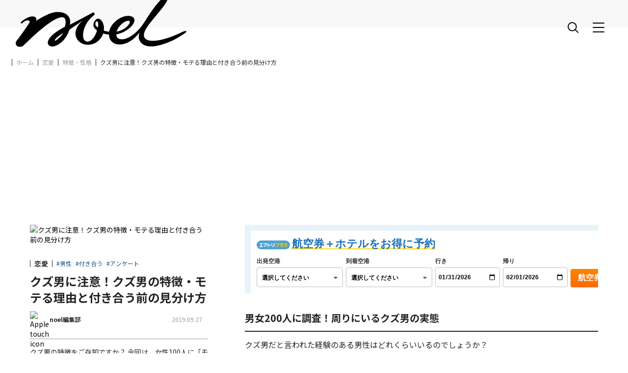

--- FILE ---
content_type: text/html; charset=utf-8
request_url: https://noel-media.jp/news/222
body_size: 29662
content:
<!DOCTYPE html>
<html lang="ja">
<head>
  <meta charset="utf-8">
<script>window.NREUM||(NREUM={});NREUM.info={"beacon":"bam.nr-data.net","errorBeacon":"bam.nr-data.net","licenseKey":"45ac37577e","applicationID":"352558661","transactionName":"cFlaQ0sKDgoAFxhDDUBCRxhKDQ0R","queueTime":0,"applicationTime":134,"agent":""}</script>
<script>(window.NREUM||(NREUM={})).init={ajax:{deny_list:["bam.nr-data.net"]},feature_flags:["soft_nav"]};(window.NREUM||(NREUM={})).loader_config={licenseKey:"45ac37577e",applicationID:"352558661",browserID:"352558847"};;/*! For license information please see nr-loader-rum-1.308.0.min.js.LICENSE.txt */
(()=>{var e,t,r={163:(e,t,r)=>{"use strict";r.d(t,{j:()=>E});var n=r(384),i=r(1741);var a=r(2555);r(860).K7.genericEvents;const s="experimental.resources",o="register",c=e=>{if(!e||"string"!=typeof e)return!1;try{document.createDocumentFragment().querySelector(e)}catch{return!1}return!0};var d=r(2614),u=r(944),l=r(8122);const f="[data-nr-mask]",g=e=>(0,l.a)(e,(()=>{const e={feature_flags:[],experimental:{allow_registered_children:!1,resources:!1},mask_selector:"*",block_selector:"[data-nr-block]",mask_input_options:{color:!1,date:!1,"datetime-local":!1,email:!1,month:!1,number:!1,range:!1,search:!1,tel:!1,text:!1,time:!1,url:!1,week:!1,textarea:!1,select:!1,password:!0}};return{ajax:{deny_list:void 0,block_internal:!0,enabled:!0,autoStart:!0},api:{get allow_registered_children(){return e.feature_flags.includes(o)||e.experimental.allow_registered_children},set allow_registered_children(t){e.experimental.allow_registered_children=t},duplicate_registered_data:!1},browser_consent_mode:{enabled:!1},distributed_tracing:{enabled:void 0,exclude_newrelic_header:void 0,cors_use_newrelic_header:void 0,cors_use_tracecontext_headers:void 0,allowed_origins:void 0},get feature_flags(){return e.feature_flags},set feature_flags(t){e.feature_flags=t},generic_events:{enabled:!0,autoStart:!0},harvest:{interval:30},jserrors:{enabled:!0,autoStart:!0},logging:{enabled:!0,autoStart:!0},metrics:{enabled:!0,autoStart:!0},obfuscate:void 0,page_action:{enabled:!0},page_view_event:{enabled:!0,autoStart:!0},page_view_timing:{enabled:!0,autoStart:!0},performance:{capture_marks:!1,capture_measures:!1,capture_detail:!0,resources:{get enabled(){return e.feature_flags.includes(s)||e.experimental.resources},set enabled(t){e.experimental.resources=t},asset_types:[],first_party_domains:[],ignore_newrelic:!0}},privacy:{cookies_enabled:!0},proxy:{assets:void 0,beacon:void 0},session:{expiresMs:d.wk,inactiveMs:d.BB},session_replay:{autoStart:!0,enabled:!1,preload:!1,sampling_rate:10,error_sampling_rate:100,collect_fonts:!1,inline_images:!1,fix_stylesheets:!0,mask_all_inputs:!0,get mask_text_selector(){return e.mask_selector},set mask_text_selector(t){c(t)?e.mask_selector="".concat(t,",").concat(f):""===t||null===t?e.mask_selector=f:(0,u.R)(5,t)},get block_class(){return"nr-block"},get ignore_class(){return"nr-ignore"},get mask_text_class(){return"nr-mask"},get block_selector(){return e.block_selector},set block_selector(t){c(t)?e.block_selector+=",".concat(t):""!==t&&(0,u.R)(6,t)},get mask_input_options(){return e.mask_input_options},set mask_input_options(t){t&&"object"==typeof t?e.mask_input_options={...t,password:!0}:(0,u.R)(7,t)}},session_trace:{enabled:!0,autoStart:!0},soft_navigations:{enabled:!0,autoStart:!0},spa:{enabled:!0,autoStart:!0},ssl:void 0,user_actions:{enabled:!0,elementAttributes:["id","className","tagName","type"]}}})());var p=r(6154),m=r(9324);let h=0;const v={buildEnv:m.F3,distMethod:m.Xs,version:m.xv,originTime:p.WN},b={consented:!1},y={appMetadata:{},get consented(){return this.session?.state?.consent||b.consented},set consented(e){b.consented=e},customTransaction:void 0,denyList:void 0,disabled:!1,harvester:void 0,isolatedBacklog:!1,isRecording:!1,loaderType:void 0,maxBytes:3e4,obfuscator:void 0,onerror:void 0,ptid:void 0,releaseIds:{},session:void 0,timeKeeper:void 0,registeredEntities:[],jsAttributesMetadata:{bytes:0},get harvestCount(){return++h}},_=e=>{const t=(0,l.a)(e,y),r=Object.keys(v).reduce((e,t)=>(e[t]={value:v[t],writable:!1,configurable:!0,enumerable:!0},e),{});return Object.defineProperties(t,r)};var w=r(5701);const x=e=>{const t=e.startsWith("http");e+="/",r.p=t?e:"https://"+e};var R=r(7836),k=r(3241);const A={accountID:void 0,trustKey:void 0,agentID:void 0,licenseKey:void 0,applicationID:void 0,xpid:void 0},S=e=>(0,l.a)(e,A),T=new Set;function E(e,t={},r,s){let{init:o,info:c,loader_config:d,runtime:u={},exposed:l=!0}=t;if(!c){const e=(0,n.pV)();o=e.init,c=e.info,d=e.loader_config}e.init=g(o||{}),e.loader_config=S(d||{}),c.jsAttributes??={},p.bv&&(c.jsAttributes.isWorker=!0),e.info=(0,a.D)(c);const f=e.init,m=[c.beacon,c.errorBeacon];T.has(e.agentIdentifier)||(f.proxy.assets&&(x(f.proxy.assets),m.push(f.proxy.assets)),f.proxy.beacon&&m.push(f.proxy.beacon),e.beacons=[...m],function(e){const t=(0,n.pV)();Object.getOwnPropertyNames(i.W.prototype).forEach(r=>{const n=i.W.prototype[r];if("function"!=typeof n||"constructor"===n)return;let a=t[r];e[r]&&!1!==e.exposed&&"micro-agent"!==e.runtime?.loaderType&&(t[r]=(...t)=>{const n=e[r](...t);return a?a(...t):n})})}(e),(0,n.US)("activatedFeatures",w.B)),u.denyList=[...f.ajax.deny_list||[],...f.ajax.block_internal?m:[]],u.ptid=e.agentIdentifier,u.loaderType=r,e.runtime=_(u),T.has(e.agentIdentifier)||(e.ee=R.ee.get(e.agentIdentifier),e.exposed=l,(0,k.W)({agentIdentifier:e.agentIdentifier,drained:!!w.B?.[e.agentIdentifier],type:"lifecycle",name:"initialize",feature:void 0,data:e.config})),T.add(e.agentIdentifier)}},384:(e,t,r)=>{"use strict";r.d(t,{NT:()=>s,US:()=>u,Zm:()=>o,bQ:()=>d,dV:()=>c,pV:()=>l});var n=r(6154),i=r(1863),a=r(1910);const s={beacon:"bam.nr-data.net",errorBeacon:"bam.nr-data.net"};function o(){return n.gm.NREUM||(n.gm.NREUM={}),void 0===n.gm.newrelic&&(n.gm.newrelic=n.gm.NREUM),n.gm.NREUM}function c(){let e=o();return e.o||(e.o={ST:n.gm.setTimeout,SI:n.gm.setImmediate||n.gm.setInterval,CT:n.gm.clearTimeout,XHR:n.gm.XMLHttpRequest,REQ:n.gm.Request,EV:n.gm.Event,PR:n.gm.Promise,MO:n.gm.MutationObserver,FETCH:n.gm.fetch,WS:n.gm.WebSocket},(0,a.i)(...Object.values(e.o))),e}function d(e,t){let r=o();r.initializedAgents??={},t.initializedAt={ms:(0,i.t)(),date:new Date},r.initializedAgents[e]=t}function u(e,t){o()[e]=t}function l(){return function(){let e=o();const t=e.info||{};e.info={beacon:s.beacon,errorBeacon:s.errorBeacon,...t}}(),function(){let e=o();const t=e.init||{};e.init={...t}}(),c(),function(){let e=o();const t=e.loader_config||{};e.loader_config={...t}}(),o()}},782:(e,t,r)=>{"use strict";r.d(t,{T:()=>n});const n=r(860).K7.pageViewTiming},860:(e,t,r)=>{"use strict";r.d(t,{$J:()=>u,K7:()=>c,P3:()=>d,XX:()=>i,Yy:()=>o,df:()=>a,qY:()=>n,v4:()=>s});const n="events",i="jserrors",a="browser/blobs",s="rum",o="browser/logs",c={ajax:"ajax",genericEvents:"generic_events",jserrors:i,logging:"logging",metrics:"metrics",pageAction:"page_action",pageViewEvent:"page_view_event",pageViewTiming:"page_view_timing",sessionReplay:"session_replay",sessionTrace:"session_trace",softNav:"soft_navigations",spa:"spa"},d={[c.pageViewEvent]:1,[c.pageViewTiming]:2,[c.metrics]:3,[c.jserrors]:4,[c.spa]:5,[c.ajax]:6,[c.sessionTrace]:7,[c.softNav]:8,[c.sessionReplay]:9,[c.logging]:10,[c.genericEvents]:11},u={[c.pageViewEvent]:s,[c.pageViewTiming]:n,[c.ajax]:n,[c.spa]:n,[c.softNav]:n,[c.metrics]:i,[c.jserrors]:i,[c.sessionTrace]:a,[c.sessionReplay]:a,[c.logging]:o,[c.genericEvents]:"ins"}},944:(e,t,r)=>{"use strict";r.d(t,{R:()=>i});var n=r(3241);function i(e,t){"function"==typeof console.debug&&(console.debug("New Relic Warning: https://github.com/newrelic/newrelic-browser-agent/blob/main/docs/warning-codes.md#".concat(e),t),(0,n.W)({agentIdentifier:null,drained:null,type:"data",name:"warn",feature:"warn",data:{code:e,secondary:t}}))}},1687:(e,t,r)=>{"use strict";r.d(t,{Ak:()=>d,Ze:()=>f,x3:()=>u});var n=r(3241),i=r(7836),a=r(3606),s=r(860),o=r(2646);const c={};function d(e,t){const r={staged:!1,priority:s.P3[t]||0};l(e),c[e].get(t)||c[e].set(t,r)}function u(e,t){e&&c[e]&&(c[e].get(t)&&c[e].delete(t),p(e,t,!1),c[e].size&&g(e))}function l(e){if(!e)throw new Error("agentIdentifier required");c[e]||(c[e]=new Map)}function f(e="",t="feature",r=!1){if(l(e),!e||!c[e].get(t)||r)return p(e,t);c[e].get(t).staged=!0,g(e)}function g(e){const t=Array.from(c[e]);t.every(([e,t])=>t.staged)&&(t.sort((e,t)=>e[1].priority-t[1].priority),t.forEach(([t])=>{c[e].delete(t),p(e,t)}))}function p(e,t,r=!0){const s=e?i.ee.get(e):i.ee,c=a.i.handlers;if(!s.aborted&&s.backlog&&c){if((0,n.W)({agentIdentifier:e,type:"lifecycle",name:"drain",feature:t}),r){const e=s.backlog[t],r=c[t];if(r){for(let t=0;e&&t<e.length;++t)m(e[t],r);Object.entries(r).forEach(([e,t])=>{Object.values(t||{}).forEach(t=>{t[0]?.on&&t[0]?.context()instanceof o.y&&t[0].on(e,t[1])})})}}s.isolatedBacklog||delete c[t],s.backlog[t]=null,s.emit("drain-"+t,[])}}function m(e,t){var r=e[1];Object.values(t[r]||{}).forEach(t=>{var r=e[0];if(t[0]===r){var n=t[1],i=e[3],a=e[2];n.apply(i,a)}})}},1738:(e,t,r)=>{"use strict";r.d(t,{U:()=>g,Y:()=>f});var n=r(3241),i=r(9908),a=r(1863),s=r(944),o=r(5701),c=r(3969),d=r(8362),u=r(860),l=r(4261);function f(e,t,r,a){const f=a||r;!f||f[e]&&f[e]!==d.d.prototype[e]||(f[e]=function(){(0,i.p)(c.xV,["API/"+e+"/called"],void 0,u.K7.metrics,r.ee),(0,n.W)({agentIdentifier:r.agentIdentifier,drained:!!o.B?.[r.agentIdentifier],type:"data",name:"api",feature:l.Pl+e,data:{}});try{return t.apply(this,arguments)}catch(e){(0,s.R)(23,e)}})}function g(e,t,r,n,s){const o=e.info;null===r?delete o.jsAttributes[t]:o.jsAttributes[t]=r,(s||null===r)&&(0,i.p)(l.Pl+n,[(0,a.t)(),t,r],void 0,"session",e.ee)}},1741:(e,t,r)=>{"use strict";r.d(t,{W:()=>a});var n=r(944),i=r(4261);class a{#e(e,...t){if(this[e]!==a.prototype[e])return this[e](...t);(0,n.R)(35,e)}addPageAction(e,t){return this.#e(i.hG,e,t)}register(e){return this.#e(i.eY,e)}recordCustomEvent(e,t){return this.#e(i.fF,e,t)}setPageViewName(e,t){return this.#e(i.Fw,e,t)}setCustomAttribute(e,t,r){return this.#e(i.cD,e,t,r)}noticeError(e,t){return this.#e(i.o5,e,t)}setUserId(e,t=!1){return this.#e(i.Dl,e,t)}setApplicationVersion(e){return this.#e(i.nb,e)}setErrorHandler(e){return this.#e(i.bt,e)}addRelease(e,t){return this.#e(i.k6,e,t)}log(e,t){return this.#e(i.$9,e,t)}start(){return this.#e(i.d3)}finished(e){return this.#e(i.BL,e)}recordReplay(){return this.#e(i.CH)}pauseReplay(){return this.#e(i.Tb)}addToTrace(e){return this.#e(i.U2,e)}setCurrentRouteName(e){return this.#e(i.PA,e)}interaction(e){return this.#e(i.dT,e)}wrapLogger(e,t,r){return this.#e(i.Wb,e,t,r)}measure(e,t){return this.#e(i.V1,e,t)}consent(e){return this.#e(i.Pv,e)}}},1863:(e,t,r)=>{"use strict";function n(){return Math.floor(performance.now())}r.d(t,{t:()=>n})},1910:(e,t,r)=>{"use strict";r.d(t,{i:()=>a});var n=r(944);const i=new Map;function a(...e){return e.every(e=>{if(i.has(e))return i.get(e);const t="function"==typeof e?e.toString():"",r=t.includes("[native code]"),a=t.includes("nrWrapper");return r||a||(0,n.R)(64,e?.name||t),i.set(e,r),r})}},2555:(e,t,r)=>{"use strict";r.d(t,{D:()=>o,f:()=>s});var n=r(384),i=r(8122);const a={beacon:n.NT.beacon,errorBeacon:n.NT.errorBeacon,licenseKey:void 0,applicationID:void 0,sa:void 0,queueTime:void 0,applicationTime:void 0,ttGuid:void 0,user:void 0,account:void 0,product:void 0,extra:void 0,jsAttributes:{},userAttributes:void 0,atts:void 0,transactionName:void 0,tNamePlain:void 0};function s(e){try{return!!e.licenseKey&&!!e.errorBeacon&&!!e.applicationID}catch(e){return!1}}const o=e=>(0,i.a)(e,a)},2614:(e,t,r)=>{"use strict";r.d(t,{BB:()=>s,H3:()=>n,g:()=>d,iL:()=>c,tS:()=>o,uh:()=>i,wk:()=>a});const n="NRBA",i="SESSION",a=144e5,s=18e5,o={STARTED:"session-started",PAUSE:"session-pause",RESET:"session-reset",RESUME:"session-resume",UPDATE:"session-update"},c={SAME_TAB:"same-tab",CROSS_TAB:"cross-tab"},d={OFF:0,FULL:1,ERROR:2}},2646:(e,t,r)=>{"use strict";r.d(t,{y:()=>n});class n{constructor(e){this.contextId=e}}},2843:(e,t,r)=>{"use strict";r.d(t,{G:()=>a,u:()=>i});var n=r(3878);function i(e,t=!1,r,i){(0,n.DD)("visibilitychange",function(){if(t)return void("hidden"===document.visibilityState&&e());e(document.visibilityState)},r,i)}function a(e,t,r){(0,n.sp)("pagehide",e,t,r)}},3241:(e,t,r)=>{"use strict";r.d(t,{W:()=>a});var n=r(6154);const i="newrelic";function a(e={}){try{n.gm.dispatchEvent(new CustomEvent(i,{detail:e}))}catch(e){}}},3606:(e,t,r)=>{"use strict";r.d(t,{i:()=>a});var n=r(9908);a.on=s;var i=a.handlers={};function a(e,t,r,a){s(a||n.d,i,e,t,r)}function s(e,t,r,i,a){a||(a="feature"),e||(e=n.d);var s=t[a]=t[a]||{};(s[r]=s[r]||[]).push([e,i])}},3878:(e,t,r)=>{"use strict";function n(e,t){return{capture:e,passive:!1,signal:t}}function i(e,t,r=!1,i){window.addEventListener(e,t,n(r,i))}function a(e,t,r=!1,i){document.addEventListener(e,t,n(r,i))}r.d(t,{DD:()=>a,jT:()=>n,sp:()=>i})},3969:(e,t,r)=>{"use strict";r.d(t,{TZ:()=>n,XG:()=>o,rs:()=>i,xV:()=>s,z_:()=>a});const n=r(860).K7.metrics,i="sm",a="cm",s="storeSupportabilityMetrics",o="storeEventMetrics"},4234:(e,t,r)=>{"use strict";r.d(t,{W:()=>a});var n=r(7836),i=r(1687);class a{constructor(e,t){this.agentIdentifier=e,this.ee=n.ee.get(e),this.featureName=t,this.blocked=!1}deregisterDrain(){(0,i.x3)(this.agentIdentifier,this.featureName)}}},4261:(e,t,r)=>{"use strict";r.d(t,{$9:()=>d,BL:()=>o,CH:()=>g,Dl:()=>_,Fw:()=>y,PA:()=>h,Pl:()=>n,Pv:()=>k,Tb:()=>l,U2:()=>a,V1:()=>R,Wb:()=>x,bt:()=>b,cD:()=>v,d3:()=>w,dT:()=>c,eY:()=>p,fF:()=>f,hG:()=>i,k6:()=>s,nb:()=>m,o5:()=>u});const n="api-",i="addPageAction",a="addToTrace",s="addRelease",o="finished",c="interaction",d="log",u="noticeError",l="pauseReplay",f="recordCustomEvent",g="recordReplay",p="register",m="setApplicationVersion",h="setCurrentRouteName",v="setCustomAttribute",b="setErrorHandler",y="setPageViewName",_="setUserId",w="start",x="wrapLogger",R="measure",k="consent"},5289:(e,t,r)=>{"use strict";r.d(t,{GG:()=>s,Qr:()=>c,sB:()=>o});var n=r(3878),i=r(6389);function a(){return"undefined"==typeof document||"complete"===document.readyState}function s(e,t){if(a())return e();const r=(0,i.J)(e),s=setInterval(()=>{a()&&(clearInterval(s),r())},500);(0,n.sp)("load",r,t)}function o(e){if(a())return e();(0,n.DD)("DOMContentLoaded",e)}function c(e){if(a())return e();(0,n.sp)("popstate",e)}},5607:(e,t,r)=>{"use strict";r.d(t,{W:()=>n});const n=(0,r(9566).bz)()},5701:(e,t,r)=>{"use strict";r.d(t,{B:()=>a,t:()=>s});var n=r(3241);const i=new Set,a={};function s(e,t){const r=t.agentIdentifier;a[r]??={},e&&"object"==typeof e&&(i.has(r)||(t.ee.emit("rumresp",[e]),a[r]=e,i.add(r),(0,n.W)({agentIdentifier:r,loaded:!0,drained:!0,type:"lifecycle",name:"load",feature:void 0,data:e})))}},6154:(e,t,r)=>{"use strict";r.d(t,{OF:()=>c,RI:()=>i,WN:()=>u,bv:()=>a,eN:()=>l,gm:()=>s,mw:()=>o,sb:()=>d});var n=r(1863);const i="undefined"!=typeof window&&!!window.document,a="undefined"!=typeof WorkerGlobalScope&&("undefined"!=typeof self&&self instanceof WorkerGlobalScope&&self.navigator instanceof WorkerNavigator||"undefined"!=typeof globalThis&&globalThis instanceof WorkerGlobalScope&&globalThis.navigator instanceof WorkerNavigator),s=i?window:"undefined"!=typeof WorkerGlobalScope&&("undefined"!=typeof self&&self instanceof WorkerGlobalScope&&self||"undefined"!=typeof globalThis&&globalThis instanceof WorkerGlobalScope&&globalThis),o=Boolean("hidden"===s?.document?.visibilityState),c=/iPad|iPhone|iPod/.test(s.navigator?.userAgent),d=c&&"undefined"==typeof SharedWorker,u=((()=>{const e=s.navigator?.userAgent?.match(/Firefox[/\s](\d+\.\d+)/);Array.isArray(e)&&e.length>=2&&e[1]})(),Date.now()-(0,n.t)()),l=()=>"undefined"!=typeof PerformanceNavigationTiming&&s?.performance?.getEntriesByType("navigation")?.[0]?.responseStart},6389:(e,t,r)=>{"use strict";function n(e,t=500,r={}){const n=r?.leading||!1;let i;return(...r)=>{n&&void 0===i&&(e.apply(this,r),i=setTimeout(()=>{i=clearTimeout(i)},t)),n||(clearTimeout(i),i=setTimeout(()=>{e.apply(this,r)},t))}}function i(e){let t=!1;return(...r)=>{t||(t=!0,e.apply(this,r))}}r.d(t,{J:()=>i,s:()=>n})},6630:(e,t,r)=>{"use strict";r.d(t,{T:()=>n});const n=r(860).K7.pageViewEvent},7699:(e,t,r)=>{"use strict";r.d(t,{It:()=>a,KC:()=>o,No:()=>i,qh:()=>s});var n=r(860);const i=16e3,a=1e6,s="SESSION_ERROR",o={[n.K7.logging]:!0,[n.K7.genericEvents]:!1,[n.K7.jserrors]:!1,[n.K7.ajax]:!1}},7836:(e,t,r)=>{"use strict";r.d(t,{P:()=>o,ee:()=>c});var n=r(384),i=r(8990),a=r(2646),s=r(5607);const o="nr@context:".concat(s.W),c=function e(t,r){var n={},s={},u={},l=!1;try{l=16===r.length&&d.initializedAgents?.[r]?.runtime.isolatedBacklog}catch(e){}var f={on:p,addEventListener:p,removeEventListener:function(e,t){var r=n[e];if(!r)return;for(var i=0;i<r.length;i++)r[i]===t&&r.splice(i,1)},emit:function(e,r,n,i,a){!1!==a&&(a=!0);if(c.aborted&&!i)return;t&&a&&t.emit(e,r,n);var o=g(n);m(e).forEach(e=>{e.apply(o,r)});var d=v()[s[e]];d&&d.push([f,e,r,o]);return o},get:h,listeners:m,context:g,buffer:function(e,t){const r=v();if(t=t||"feature",f.aborted)return;Object.entries(e||{}).forEach(([e,n])=>{s[n]=t,t in r||(r[t]=[])})},abort:function(){f._aborted=!0,Object.keys(f.backlog).forEach(e=>{delete f.backlog[e]})},isBuffering:function(e){return!!v()[s[e]]},debugId:r,backlog:l?{}:t&&"object"==typeof t.backlog?t.backlog:{},isolatedBacklog:l};return Object.defineProperty(f,"aborted",{get:()=>{let e=f._aborted||!1;return e||(t&&(e=t.aborted),e)}}),f;function g(e){return e&&e instanceof a.y?e:e?(0,i.I)(e,o,()=>new a.y(o)):new a.y(o)}function p(e,t){n[e]=m(e).concat(t)}function m(e){return n[e]||[]}function h(t){return u[t]=u[t]||e(f,t)}function v(){return f.backlog}}(void 0,"globalEE"),d=(0,n.Zm)();d.ee||(d.ee=c)},8122:(e,t,r)=>{"use strict";r.d(t,{a:()=>i});var n=r(944);function i(e,t){try{if(!e||"object"!=typeof e)return(0,n.R)(3);if(!t||"object"!=typeof t)return(0,n.R)(4);const r=Object.create(Object.getPrototypeOf(t),Object.getOwnPropertyDescriptors(t)),a=0===Object.keys(r).length?e:r;for(let s in a)if(void 0!==e[s])try{if(null===e[s]){r[s]=null;continue}Array.isArray(e[s])&&Array.isArray(t[s])?r[s]=Array.from(new Set([...e[s],...t[s]])):"object"==typeof e[s]&&"object"==typeof t[s]?r[s]=i(e[s],t[s]):r[s]=e[s]}catch(e){r[s]||(0,n.R)(1,e)}return r}catch(e){(0,n.R)(2,e)}}},8362:(e,t,r)=>{"use strict";r.d(t,{d:()=>a});var n=r(9566),i=r(1741);class a extends i.W{agentIdentifier=(0,n.LA)(16)}},8374:(e,t,r)=>{r.nc=(()=>{try{return document?.currentScript?.nonce}catch(e){}return""})()},8990:(e,t,r)=>{"use strict";r.d(t,{I:()=>i});var n=Object.prototype.hasOwnProperty;function i(e,t,r){if(n.call(e,t))return e[t];var i=r();if(Object.defineProperty&&Object.keys)try{return Object.defineProperty(e,t,{value:i,writable:!0,enumerable:!1}),i}catch(e){}return e[t]=i,i}},9324:(e,t,r)=>{"use strict";r.d(t,{F3:()=>i,Xs:()=>a,xv:()=>n});const n="1.308.0",i="PROD",a="CDN"},9566:(e,t,r)=>{"use strict";r.d(t,{LA:()=>o,bz:()=>s});var n=r(6154);const i="xxxxxxxx-xxxx-4xxx-yxxx-xxxxxxxxxxxx";function a(e,t){return e?15&e[t]:16*Math.random()|0}function s(){const e=n.gm?.crypto||n.gm?.msCrypto;let t,r=0;return e&&e.getRandomValues&&(t=e.getRandomValues(new Uint8Array(30))),i.split("").map(e=>"x"===e?a(t,r++).toString(16):"y"===e?(3&a()|8).toString(16):e).join("")}function o(e){const t=n.gm?.crypto||n.gm?.msCrypto;let r,i=0;t&&t.getRandomValues&&(r=t.getRandomValues(new Uint8Array(e)));const s=[];for(var o=0;o<e;o++)s.push(a(r,i++).toString(16));return s.join("")}},9908:(e,t,r)=>{"use strict";r.d(t,{d:()=>n,p:()=>i});var n=r(7836).ee.get("handle");function i(e,t,r,i,a){a?(a.buffer([e],i),a.emit(e,t,r)):(n.buffer([e],i),n.emit(e,t,r))}}},n={};function i(e){var t=n[e];if(void 0!==t)return t.exports;var a=n[e]={exports:{}};return r[e](a,a.exports,i),a.exports}i.m=r,i.d=(e,t)=>{for(var r in t)i.o(t,r)&&!i.o(e,r)&&Object.defineProperty(e,r,{enumerable:!0,get:t[r]})},i.f={},i.e=e=>Promise.all(Object.keys(i.f).reduce((t,r)=>(i.f[r](e,t),t),[])),i.u=e=>"nr-rum-1.308.0.min.js",i.o=(e,t)=>Object.prototype.hasOwnProperty.call(e,t),e={},t="NRBA-1.308.0.PROD:",i.l=(r,n,a,s)=>{if(e[r])e[r].push(n);else{var o,c;if(void 0!==a)for(var d=document.getElementsByTagName("script"),u=0;u<d.length;u++){var l=d[u];if(l.getAttribute("src")==r||l.getAttribute("data-webpack")==t+a){o=l;break}}if(!o){c=!0;var f={296:"sha512-+MIMDsOcckGXa1EdWHqFNv7P+JUkd5kQwCBr3KE6uCvnsBNUrdSt4a/3/L4j4TxtnaMNjHpza2/erNQbpacJQA=="};(o=document.createElement("script")).charset="utf-8",i.nc&&o.setAttribute("nonce",i.nc),o.setAttribute("data-webpack",t+a),o.src=r,0!==o.src.indexOf(window.location.origin+"/")&&(o.crossOrigin="anonymous"),f[s]&&(o.integrity=f[s])}e[r]=[n];var g=(t,n)=>{o.onerror=o.onload=null,clearTimeout(p);var i=e[r];if(delete e[r],o.parentNode&&o.parentNode.removeChild(o),i&&i.forEach(e=>e(n)),t)return t(n)},p=setTimeout(g.bind(null,void 0,{type:"timeout",target:o}),12e4);o.onerror=g.bind(null,o.onerror),o.onload=g.bind(null,o.onload),c&&document.head.appendChild(o)}},i.r=e=>{"undefined"!=typeof Symbol&&Symbol.toStringTag&&Object.defineProperty(e,Symbol.toStringTag,{value:"Module"}),Object.defineProperty(e,"__esModule",{value:!0})},i.p="https://js-agent.newrelic.com/",(()=>{var e={374:0,840:0};i.f.j=(t,r)=>{var n=i.o(e,t)?e[t]:void 0;if(0!==n)if(n)r.push(n[2]);else{var a=new Promise((r,i)=>n=e[t]=[r,i]);r.push(n[2]=a);var s=i.p+i.u(t),o=new Error;i.l(s,r=>{if(i.o(e,t)&&(0!==(n=e[t])&&(e[t]=void 0),n)){var a=r&&("load"===r.type?"missing":r.type),s=r&&r.target&&r.target.src;o.message="Loading chunk "+t+" failed: ("+a+": "+s+")",o.name="ChunkLoadError",o.type=a,o.request=s,n[1](o)}},"chunk-"+t,t)}};var t=(t,r)=>{var n,a,[s,o,c]=r,d=0;if(s.some(t=>0!==e[t])){for(n in o)i.o(o,n)&&(i.m[n]=o[n]);if(c)c(i)}for(t&&t(r);d<s.length;d++)a=s[d],i.o(e,a)&&e[a]&&e[a][0](),e[a]=0},r=self["webpackChunk:NRBA-1.308.0.PROD"]=self["webpackChunk:NRBA-1.308.0.PROD"]||[];r.forEach(t.bind(null,0)),r.push=t.bind(null,r.push.bind(r))})(),(()=>{"use strict";i(8374);var e=i(8362),t=i(860);const r=Object.values(t.K7);var n=i(163);var a=i(9908),s=i(1863),o=i(4261),c=i(1738);var d=i(1687),u=i(4234),l=i(5289),f=i(6154),g=i(944),p=i(384);const m=e=>f.RI&&!0===e?.privacy.cookies_enabled;function h(e){return!!(0,p.dV)().o.MO&&m(e)&&!0===e?.session_trace.enabled}var v=i(6389),b=i(7699);class y extends u.W{constructor(e,t){super(e.agentIdentifier,t),this.agentRef=e,this.abortHandler=void 0,this.featAggregate=void 0,this.loadedSuccessfully=void 0,this.onAggregateImported=new Promise(e=>{this.loadedSuccessfully=e}),this.deferred=Promise.resolve(),!1===e.init[this.featureName].autoStart?this.deferred=new Promise((t,r)=>{this.ee.on("manual-start-all",(0,v.J)(()=>{(0,d.Ak)(e.agentIdentifier,this.featureName),t()}))}):(0,d.Ak)(e.agentIdentifier,t)}importAggregator(e,t,r={}){if(this.featAggregate)return;const n=async()=>{let n;await this.deferred;try{if(m(e.init)){const{setupAgentSession:t}=await i.e(296).then(i.bind(i,3305));n=t(e)}}catch(e){(0,g.R)(20,e),this.ee.emit("internal-error",[e]),(0,a.p)(b.qh,[e],void 0,this.featureName,this.ee)}try{if(!this.#t(this.featureName,n,e.init))return(0,d.Ze)(this.agentIdentifier,this.featureName),void this.loadedSuccessfully(!1);const{Aggregate:i}=await t();this.featAggregate=new i(e,r),e.runtime.harvester.initializedAggregates.push(this.featAggregate),this.loadedSuccessfully(!0)}catch(e){(0,g.R)(34,e),this.abortHandler?.(),(0,d.Ze)(this.agentIdentifier,this.featureName,!0),this.loadedSuccessfully(!1),this.ee&&this.ee.abort()}};f.RI?(0,l.GG)(()=>n(),!0):n()}#t(e,r,n){if(this.blocked)return!1;switch(e){case t.K7.sessionReplay:return h(n)&&!!r;case t.K7.sessionTrace:return!!r;default:return!0}}}var _=i(6630),w=i(2614),x=i(3241);class R extends y{static featureName=_.T;constructor(e){var t;super(e,_.T),this.setupInspectionEvents(e.agentIdentifier),t=e,(0,c.Y)(o.Fw,function(e,r){"string"==typeof e&&("/"!==e.charAt(0)&&(e="/"+e),t.runtime.customTransaction=(r||"http://custom.transaction")+e,(0,a.p)(o.Pl+o.Fw,[(0,s.t)()],void 0,void 0,t.ee))},t),this.importAggregator(e,()=>i.e(296).then(i.bind(i,3943)))}setupInspectionEvents(e){const t=(t,r)=>{t&&(0,x.W)({agentIdentifier:e,timeStamp:t.timeStamp,loaded:"complete"===t.target.readyState,type:"window",name:r,data:t.target.location+""})};(0,l.sB)(e=>{t(e,"DOMContentLoaded")}),(0,l.GG)(e=>{t(e,"load")}),(0,l.Qr)(e=>{t(e,"navigate")}),this.ee.on(w.tS.UPDATE,(t,r)=>{(0,x.W)({agentIdentifier:e,type:"lifecycle",name:"session",data:r})})}}class k extends e.d{constructor(e){var t;(super(),f.gm)?(this.features={},(0,p.bQ)(this.agentIdentifier,this),this.desiredFeatures=new Set(e.features||[]),this.desiredFeatures.add(R),(0,n.j)(this,e,e.loaderType||"agent"),t=this,(0,c.Y)(o.cD,function(e,r,n=!1){if("string"==typeof e){if(["string","number","boolean"].includes(typeof r)||null===r)return(0,c.U)(t,e,r,o.cD,n);(0,g.R)(40,typeof r)}else(0,g.R)(39,typeof e)},t),function(e){(0,c.Y)(o.Dl,function(t,r=!1){if("string"!=typeof t&&null!==t)return void(0,g.R)(41,typeof t);const n=e.info.jsAttributes["enduser.id"];r&&null!=n&&n!==t?(0,a.p)(o.Pl+"setUserIdAndResetSession",[t],void 0,"session",e.ee):(0,c.U)(e,"enduser.id",t,o.Dl,!0)},e)}(this),function(e){(0,c.Y)(o.nb,function(t){if("string"==typeof t||null===t)return(0,c.U)(e,"application.version",t,o.nb,!1);(0,g.R)(42,typeof t)},e)}(this),function(e){(0,c.Y)(o.d3,function(){e.ee.emit("manual-start-all")},e)}(this),function(e){(0,c.Y)(o.Pv,function(t=!0){if("boolean"==typeof t){if((0,a.p)(o.Pl+o.Pv,[t],void 0,"session",e.ee),e.runtime.consented=t,t){const t=e.features.page_view_event;t.onAggregateImported.then(e=>{const r=t.featAggregate;e&&!r.sentRum&&r.sendRum()})}}else(0,g.R)(65,typeof t)},e)}(this),this.run()):(0,g.R)(21)}get config(){return{info:this.info,init:this.init,loader_config:this.loader_config,runtime:this.runtime}}get api(){return this}run(){try{const e=function(e){const t={};return r.forEach(r=>{t[r]=!!e[r]?.enabled}),t}(this.init),n=[...this.desiredFeatures];n.sort((e,r)=>t.P3[e.featureName]-t.P3[r.featureName]),n.forEach(r=>{if(!e[r.featureName]&&r.featureName!==t.K7.pageViewEvent)return;if(r.featureName===t.K7.spa)return void(0,g.R)(67);const n=function(e){switch(e){case t.K7.ajax:return[t.K7.jserrors];case t.K7.sessionTrace:return[t.K7.ajax,t.K7.pageViewEvent];case t.K7.sessionReplay:return[t.K7.sessionTrace];case t.K7.pageViewTiming:return[t.K7.pageViewEvent];default:return[]}}(r.featureName).filter(e=>!(e in this.features));n.length>0&&(0,g.R)(36,{targetFeature:r.featureName,missingDependencies:n}),this.features[r.featureName]=new r(this)})}catch(e){(0,g.R)(22,e);for(const e in this.features)this.features[e].abortHandler?.();const t=(0,p.Zm)();delete t.initializedAgents[this.agentIdentifier]?.features,delete this.sharedAggregator;return t.ee.get(this.agentIdentifier).abort(),!1}}}var A=i(2843),S=i(782);class T extends y{static featureName=S.T;constructor(e){super(e,S.T),f.RI&&((0,A.u)(()=>(0,a.p)("docHidden",[(0,s.t)()],void 0,S.T,this.ee),!0),(0,A.G)(()=>(0,a.p)("winPagehide",[(0,s.t)()],void 0,S.T,this.ee)),this.importAggregator(e,()=>i.e(296).then(i.bind(i,2117))))}}var E=i(3969);class I extends y{static featureName=E.TZ;constructor(e){super(e,E.TZ),f.RI&&document.addEventListener("securitypolicyviolation",e=>{(0,a.p)(E.xV,["Generic/CSPViolation/Detected"],void 0,this.featureName,this.ee)}),this.importAggregator(e,()=>i.e(296).then(i.bind(i,9623)))}}new k({features:[R,T,I],loaderType:"lite"})})()})();</script>
  <title>クズ男に注意！クズ男の特徴・モテる理由と付き合う前の見分け方 - 特徴・性格 - noel(ノエル)｜取り入れたくなる素敵が見つかる、女性のためのwebマガジン</title>

  <meta name="csrf-param" content="authenticity_token" />
<meta name="csrf-token" content="4hlu0Tyf/1n+faBKm0nKlA8l6hlABoORg05GagduFQJPx0ffqPVBtnjuQmFdJPsRGoJ1eLKPMPam6U1Pi8ar0A==" />
  <link rel="stylesheet" media="all" href="/assets/application-f54eded9ac57c2bdaa6ca8d9ea8825fdc7e32a54355d358908111f37dafb4814.css" />
  <script src="/assets/application-0dab6274015a084342a05fbec3f0e0957e669158147552711a9388cf1ca3399e.js" defer="defer"></script>
  <link rel="stylesheet" href="//fonts.googleapis.com/css?family=Noto+Sans+JP:400,700,900&display=swap" media="all" crossorigin>


  <link rel="stylesheet" href="//unpkg.com/swiper/swiper-bundle.min.css" media="all">
  <script defer src="//unpkg.com/swiper/swiper-bundle.min.js"></script>

  <meta name="viewport" content="width=device-width,initial-scale=1.0,minimum-scale=1.0">

  <link rel="shortcut icon" href="https://noel-media.jp/assets/favicon-89d60b2594b027186bba6e117ec30384f33e2a5b74180b9643db242414a9b239.ico">

    <script type="text/javascript" src="https://rt.gsspat.jp/e/conversion/lp.js?ver=2"></script>
  <script src="https://genieedmp.com/dmp.js?c=7398&ver=2" async></script>
  <script type="application/javascript" src="//anymind360.com/js/12359/ats.js"></script>
  <script src="https://genieedmp.com/dmp.js?c=7615&ver=2" async></script>
  <script type="text/javascript" src="https://rt.gsspat.jp/e/conversion/lp.js?ver=2"></script>
    <!-- PC ADs Start -->

<!-- PC ADs End -->

  <!-- OGP Settings Start -->
<meta property="og:title" content="クズ男に注意！クズ男の特徴・モテる理由と付き合う前の見分け方 - 特徴・性格 - noel(ノエル)｜取り入れたくなる素敵が見つかる、女性のためのwebマガジン">
<meta name="twitter:title" content="クズ男に注意！クズ男の特徴・モテる理由と付き合う前の見分け方 - 特徴・性格 - noel(ノエル)｜取り入れたくなる素敵が見つかる、女性のためのwebマガジン">

<meta name="description" content="クズ男の特徴をご存知ですか？
今回は、女性100人に「モテるクズ男の特徴」「クズ男の付き合った経験」をアンケート！

幸せな恋愛がしたい！
いつもクズ男にばかり捕まってしまう……。

そんな女性には必読のページです♡
">
<meta property="og:description" content="クズ男の特徴をご存知ですか？
今回は、女性100人に「モテるクズ男の特徴」「クズ男の付き合った経験」をアンケート！

幸せな恋愛がしたい！
いつもクズ男にばかり捕まってしまう……。

そんな女性には必読のページです♡
">
<meta name="twitter:description" content="クズ男の特徴をご存知ですか？
今回は、女性100人に「モテるクズ男の特徴」「クズ男の付き合った経験」をアンケート！

幸せな恋愛がしたい！
いつもクズ男にばかり捕まってしまう……。

そんな女性には必読のページです♡
">

<meta property="og:url" content="https://noel-media.jp/news/222">
<meta property="og:type" content="website">

<meta name="twitter:card" content="summary_large_image">
<meta name="twitter:creator" content="@noel__beauty">
<meta name="twitter:site" content="@noel__beauty">

<meta property="og:image" content="https://image-worker.com/noel/post_image/image/959/large_kuzuotoko1.jpg">
<meta property="twitter:image" content="https://image-worker.com/noel/post_image/image/959/large_kuzuotoko1.jpg">



  <link rel="canonical" href="https://noel-media.jp/news/222">


<!-- OGP Settings End -->
  <!-- Global site tag (gtag.js) - Google Analytics -->
<script async src="https://www.googletagmanager.com/gtag/js?id=UA-116669412-1"></script>
<script>
  window.dataLayer = window.dataLayer || [];

  function gtag() {
    dataLayer.push(arguments);
  }

  gtag('js', new Date());
  gtag('config', 'UA-116669412-1');
</script>

<!-- GoogleTagManager -->
<script>
  (function (w, d, s, l, i) {
    w[l] = w[l] || [];
    w[l].push({
      'gtm.start':
        new Date().getTime(), event: 'gtm.js'
    });
    var f = d.getElementsByTagName(s)[0],
      j = d.createElement(s), dl = l != 'dataLayer' ? '&l=' + l : '';
    j.async = true;
    j.src =
      'https://www.googletagmanager.com/gtm.js?id=' + i + dl;
    f.parentNode.insertBefore(j, f);
  })(window, document, 'script', 'dataLayer', 'GTM-5DRQ4WB');
</script>


<script src="https://code.jquery.com/jquery-3.5.1.min.js"></script>

  <!-- Calrity Tag Start -->
<script type="text/javascript">
    (function(c,l,a,r,i,t,y){
        c[a]=c[a]||function(){(c[a].q=c[a].q||[]).push(arguments)};
        t=l.createElement(r);t.async=1;t.src="https://www.clarity.ms/tag/"+i;
        y=l.getElementsByTagName(r)[0];y.parentNode.insertBefore(t,y);
    })(window, document, "clarity", "script", "m6sfzd2v4b");
</script>
<!-- Calrity Tag End -->
</head>
<body>

<!-- Google Tag Manager (noscript) -->
<noscript><iframe src="https://www.googletagmanager.com/ns.html?id=GTM-5DRQ4WB"
                  height="0" width="0" style="display:none;visibility:hidden"></iframe></noscript>
<!-- End Google Tag Manager (noscript) -->

<header class="header">
  <div class="header__container">
    <a href="/">
      <img class="header__logo" src="/assets/noel-logo-652773d6b1cfa64faddf3af5b7c95af668fe345b391e8389d14a55856f54abe4.svg" alt="Noel logo" />
</a>    <a id="header-search-link" href="/search">
      <img src="/assets/icon/search-7b9d1ba13358696188fd5a0fec4da89ce3facb84821b7e79e13535f619768eb4.svg" alt="Search" />
</a>    <div id="header-trigger">
      <span class="trigger-line trigger-line__first"></span>
      <span class="trigger-line trigger-line__second"></span>
      <span class="trigger-line trigger-line__third"></span>
    </div>
    <div id="header-content">
      <ul class="category-box">
          <li class="category-box_item">
            <a class="category-box__menu-title" href="/cosmetics">メイク・コスメ</a>
            <ul class="category-box__sub-menu">
                <li class="category-box__sub-menu_item">
                  <a href="/base-makeup">ベースメイク</a>
                </li>
                <li class="category-box__sub-menu_item">
                  <a href="/eye-makeup%20">アイメイク</a>
                </li>
                <li class="category-box__sub-menu_item">
                  <a href="/lipsticks">口紅・リップ・グロス</a>
                </li>
                <li class="category-box__sub-menu_item">
                  <a href="/blush">チーク</a>
                </li>
                <li class="category-box__sub-menu_item">
                  <a href="/makeupgoods">メイク小物</a>
                </li>
            </ul>
          </li>
          <li class="category-box_item">
            <a class="category-box__menu-title" href="/beauty">美容</a>
            <ul class="category-box__sub-menu">
                <li class="category-box__sub-menu_item">
                  <a href="/nail">ネイル</a>
                </li>
                <li class="category-box__sub-menu_item">
                  <a href="/hair">ヘアスタイル</a>
                </li>
                <li class="category-box__sub-menu_item">
                  <a href="/care">スキンケア</a>
                </li>
                <li class="category-box__sub-menu_item">
                  <a href="/removal">脱毛</a>
                </li>
                <li class="category-box__sub-menu_item">
                  <a href="/bodycare">ボディケア</a>
                </li>
                <li class="category-box__sub-menu_item">
                  <a href="/basic-cosmetics">基礎化粧品</a>
                </li>
            </ul>
          </li>
          <li class="category-box_item">
            <a class="category-box__menu-title" href="/lifestyle">ライフスタイル</a>
            <ul class="category-box__sub-menu">
                <li class="category-box__sub-menu_item">
                  <a href="/present">プレゼント</a>
                </li>
                <li class="category-box__sub-menu_item">
                  <a href="/furniture">家具</a>
                </li>
                <li class="category-box__sub-menu_item">
                  <a href="/electronics">家電</a>
                </li>
                <li class="category-box__sub-menu_item">
                  <a href="/houseware">生活雑貨</a>
                </li>
                <li class="category-box__sub-menu_item">
                  <a href="/interior">インテリア</a>
                </li>
                <li class="category-box__sub-menu_item">
                  <a href="/cuisine">料理</a>
                </li>
            </ul>
          </li>
          <li class="category-box_item">
            <a class="category-box__menu-title" href="/fashion">ファッション</a>
            <ul class="category-box__sub-menu">
                <li class="category-box__sub-menu_item">
                  <a href="/shoes">靴</a>
                </li>
                <li class="category-box__sub-menu_item">
                  <a href="/accessories">アクセサリー</a>
                </li>
            </ul>
          </li>
          <li class="category-box_item">
            <a class="category-box__menu-title" href="/love">恋愛</a>
            <ul class="category-box__sub-menu">
                <li class="category-box__sub-menu_item">
                  <a href="/marriage">結婚</a>
                </li>
                <li class="category-box__sub-menu_item">
                  <a href="/couple">カップル</a>
                </li>
                <li class="category-box__sub-menu_item">
                  <a href="/broken">失恋</a>
                </li>
                <li class="category-box__sub-menu_item">
                  <a href="/encounter">出会い</a>
                </li>
                <li class="category-box__sub-menu_item">
                  <a href="/girl">モテテク</a>
                </li>
                <li class="category-box__sub-menu_item">
                  <a href="/unfaithful">浮気</a>
                </li>
                <li class="category-box__sub-menu_item">
                  <a href="/unrequited">片思い</a>
                </li>
                <li class="category-box__sub-menu_item">
                  <a href="/date">デート</a>
                </li>
                <li class="category-box__sub-menu_item">
                  <a href="/otona">オトナ</a>
                </li>
                <li class="category-box__sub-menu_item">
                  <a href="/psychology">男性・女性心理</a>
                </li>
                <li class="category-box__sub-menu_item">
                  <a href="/personality">特徴・性格</a>
                </li>
                <li class="category-box__sub-menu_item">
                  <a href="/fortune">占い</a>
                </li>
            </ul>
          </li>
          <li class="category-box_item">
            <a class="category-box__menu-title" href="/go">おでかけ</a>
            <ul class="category-box__sub-menu">
                <li class="category-box__sub-menu_item">
                  <a href="/travel">旅行</a>
                </li>
                <li class="category-box__sub-menu_item">
                  <a href="/gourmet">グルメ</a>
                </li>
                <li class="category-box__sub-menu_item">
                  <a href="/event">イベント</a>
                </li>
            </ul>
          </li>
      </ul>
      <div class="header__search">
        <form action="/search" accept-charset="UTF-8" method="get">
          <input type="text" name="query" id="query" value="" placeholder="記事を探す" class="header__search-input" />
          <input type="submit" value="検索" class="header__search-button" data-disable-with="検索" />
</form>      </div>
    </div>
  </div>
</header>

<div class="container">
  <nav class="breadcrumb">
  <ul class="breadcrumb__list">
    <li class="breadcrumb__item"><a class="breadcrumb__item_active" href="/">ホーム</a></li>

        <li class="breadcrumb__item">
          <a class="breadcrumb__item_active" href="/love">恋愛</a>
        </li>
        <li class="breadcrumb__item">
          <a class="breadcrumb__item_active" href="/personality">特徴・性格</a>
        </li>

    <li class="breadcrumb__item"><p class="breadcrumb__item_disabled">クズ男に注意！クズ男の特徴・モテる理由と付き合う前の見分け方</p></li>
  </ul>
</nav>
  <main class="post-container">

    <div class="post-info">
      <img height="250" alt="クズ男に注意！クズ男の特徴・モテる理由と付き合う前の見分け方" class="post-info__thumb" src="https://image-worker.com/noel/post_image/image/959/large_kuzuotoko1.jpg" />

        <div class="post-info__tags">
          <a class="post-info__tags_main" href="/love">恋愛</a>
          <ul class="post-info__tags_sub-list">
              <li class="post-info__tags_sub-item"><a href="/tag/%E7%94%B7%E6%80%A7">男性</a></li>
              <li class="post-info__tags_sub-item"><a href="/tag/%E4%BB%98%E3%81%8D%E5%90%88%E3%81%86">付き合う</a></li>
              <li class="post-info__tags_sub-item"><a href="/tag/%E3%82%A2%E3%83%B3%E3%82%B1%E3%83%BC%E3%83%88%20">アンケート </a></li>
          </ul>
        </div>

      <h1 class="post-info__title">クズ男に注意！クズ男の特徴・モテる理由と付き合う前の見分け方</h1>
      <div class="flex__center post-info__footer">
        <div class="flex__center">
          <img class="post-info__user-thumb" src="https://image-worker.com/noel/profile/avatar/18/apple-touch-icon.PNG" alt="Apple touch icon" />
          <a class="post-info__user-name" href="/experts/18">noel編集部</a>
        </div>
        <time datetime="2019-09-27" class="post-info__date">2019.09.27</time>
      </div>
      <p class="post-info__description">クズ男の特徴をご存知ですか？
今回は、女性100人に「モテるクズ男の特徴」「クズ男の付き合った経験」をアンケート！

幸せな恋愛がしたい！
いつもクズ男にばかり捕まってしまう……。

そんな女性には必読のページです♡
</p>
        <div class="ad ad--adxCenter ad_margin-bottom">
          <!-- PCサイドバー1 -->
            <script type="text/javascript">
              var adstir_vars = {
                ver: "4.0",
                app_id: "MEDIA-1d461c56",
                ad_spot: 5,
                center: false
              };
            </script>
            <script type="text/javascript" src="https://js.ad-stir.com/js/adstir.js"></script>
        </div>
        <nav id="toc" class="toc">
          <div class="flex__center toc__header">
            <img src="/assets/icon/toc-2bf5a75f47ef0c2239126a27ef5673fb2e20b24911fac36e9f5ffd6843f4a582.svg" alt="Toc" />
            <p class="toc__header_text">目次</p>
          </div>
          <ul>
<li>
<a href="#200">男女200人に調査！周りにいるクズ男の実態</a>
</li>
<li>
<a href="#part-be8ccc04fbf2cb95">クズ男と付き合った女性に聞いた！クズ男の特徴と見分け方</a>
</li>
<li>
<a href="#part-62f24f07d28862c0">女性に不幸をもたらすクズ男の特徴</a>
</li>
<li>
<a href="#part-ec6fe9e976405c63">なぜか惹かれてしまう！クズ男がモテる理由</a>
</li>
<li>
<a href="#part-14486b8adc599d4">付き合う前に危険察知！クズ男の見分け方</a>
</li>
<li>
<a href="#part-e147bcb7d2230149">女性経験者から学ぶ！クズ男と付き合わないための心構え</a>
</li>
<li>
<a href="#part-8d2a43891e578886">回避！クズ男に目を付けられた時の対処法</a>
</li>
<li>
<a href="#part-6900c2066a1a3b06">クズ男を好きになってしまったら？</a>
</li>
<li>
<a href="#part-336637bfd1eb242a">忘れたいけど無理！クズ男に未練がある時は？</a>
</li>
<li>
<a href="#part-7beba74a5f22f9a4">「クズ男に注意！クズ男がモテる理由と付き合う前の見分け方」のまとめ</a>
</li>
</ul>

        </nav>
        <div class="sticky-top">
          <div>
            <h2 style="text-align: center;">人気のおすすめ記事</h2>
          </div>
          <div>
            <div id="fundit-recommend">
              <script defer type="text/javascript">
                var funditParams = {"code": "xpuetsUOyOZmZVmv"};
              </script>
              <script defer src="https://resource.fundit-media.jp/js/v1/loader.js"></script>
            </div>
          </div>
            <div class="ad ad--adxCenter ad_margin-bottom">
              <!-- PCサイドバー2 -->
                <script type="text/javascript">
                  var adstir_vars = {
                    ver: "4.0",
                    app_id: "MEDIA-1d461c56",
                    ad_spot: 6,
                    center: false
                  };
                </script>
                <script type="text/javascript" src="https://js.ad-stir.com/js/adstir.js"></script>
            </div>
        </div>
    </div>
    <div id="post-main">
      <!-- PCとSPメイン記事上 -->
      <div class="post-experts">
          <div style="max-width: 800px; margin: 0 auto;">
    <iframe src="https://www.skygate.co.jp/kokunai/tour/search.html?affCode=DPFUN&pexBanner=false&mediaInfo=oxa4VVF-CwY&utm_source=aff.airtrip.jp&utm_medium=ad&utm_campaign=fundit_iflame" 
      width="100%" 
      height="200" 
      style="border: none; zoom:0.7;">
    </iframe>
  </div>

      </div>
        <div class="ad ad--adxCenter ad_margin-bottom">
          <!-- PCフッター -->
            <script type="text/javascript">
              var adstir_vars = {
                ver: "4.0",
                app_id: "MEDIA-1d461c56",
                ad_spot: 7,
                center: false
              };
            </script>
            <script type="text/javascript" src="https://js.ad-stir.com/js/adstir.js"></script>
        </div>
      <div id="post-content">
          <h2 id="200">男女200人に調査！周りにいるクズ男の実態</h2>

<p>クズ男だと言われた経験のある男性はどれくらいいるのでしょうか？<br>
さらにクズ男と付き合った経験がある女性の数もアンケート！</p>

<h3 id="q">Q.クズ男と言われたことは？</h3>

<p><img src="https://image-worker.com/noel/post_image/image/50133/large_noel%E3%82%AF%E3%82%99%E3%83%A9%E3%83%95%E8%81%B7%E4%BA%BA_-_2019-09-23T215209.198.jpg" alt="グラフ_クズ男と言われたことは？男性100人へのアンケート"></p>

<h3 id="q">Q.クズ男と付き合った経験は？</h3>

<p><img src="https://image-worker.com/noel/post_image/image/49781/large_noel%E3%82%AF%E3%82%99%E3%83%A9%E3%83%95%E8%81%B7%E4%BA%BA_-_2019-09-21T175206.227.jpg" alt="グラフ_クズ男と付き合った経験は？女性100人へのアンケート"></p>

<p><strong>クズ男と言われた経験のある男性はなんと3割！<br>
また、クズ男だと感じる男性と、お付き合いをした経験がある女性は半数いることが判明しました。</strong></p>

<p>付き合う前にクズ男だと気づかない女性も多いのかもしれませんね。<br>
そんな女性に必見！クズ男の見分け方を、女性100人に聞きました！</p>

<p><a href="https://noel-media.jp/tag/%E3%82%A2%E3%83%B3%E3%82%B1%E3%83%BC%E3%83%88%20" target="_blank"><button>その他の恋愛アンケートはこちら♡</button></a></p>

      <div class="row">
        <div class="ad ad--adxCenter">
          <script type="text/javascript">
            var adstir_vars = {
              ver: "4.0",
              app_id: "MEDIA-1d461c56",
              ad_spot: 8,
              center: false
            };
            </script>
          <script type="text/javascript" src="https://js.ad-stir.com/js/adstir.js"></script>
        </div>
        <div class="ad ad--adxCenter">
          <script type="text/javascript">
            var adstir_vars = {
              ver: "4.0",
              app_id: "MEDIA-1d461c56",
              ad_spot: 9,
              center: false
            };
            </script>
          <script type="text/javascript" src="https://js.ad-stir.com/js/adstir.js"></script>
        </div>
      </div>
<h2 id="part-be8ccc04fbf2cb95">クズ男と付き合った女性に聞いた！クズ男の特徴と見分け方</h2>

<h3 id="q">Q.クズ男の特徴を教えて</h3>

<div class="quote_box positive"><p><strong>\女性のコメント/</strong><br />女性を容姿でしか見ていない。「性格がよくても所詮ブス」的な事を平気で言ってくる。（33歳）</p>
</div>

<div class="quote_box positive"><p>別れ話を切り出したら、今までの交際費を請求された。（25歳）</p>
</div>

<div class="quote_box positive"><p>彼女である私がいるのに、影でこそこそ女遊びをしていた元彼が言った一言「俺モテたいねん」と言ってきた。だらしないクズ男でした。（33歳）</p>
</div>

<div class="quote_box positive"><p>人にお金を借りて誕生日プレゼントを買う。（26歳）</p>
</div>

<div class="quote_box positive"><p>女性の持ち物チェックを念入りにしている男性はクズ男かなと思います。（35歳）</p>
</div>

<h3 id="q">Q.モテるクズ男の特徴を教えて</h3>

<div class="quote_box positive"><p><strong>\女性のコメント/</strong><br />お金はあるのではないかと思います、金持ちのボンボンとか。（35歳）</p>
</div>

<div class="quote_box positive"><p>顔だけいい、スタイルいい、ナルシスト。（31歳）</p>
</div>

<div class="quote_box positive"><p>イケメンでだらしがなくて母性をくすぐる人。（26歳）</p>
</div>

<div class="quote_box positive"><p>自分に気がありそうな女の子に厄介な頼み事をする。（35歳）</p>
</div>

<div class="quote_box positive"><p>最初はすごく優しくて口が上手い。トーク力に長けているからモテる。（27歳）</p>
</div>

<p><strong>モテるクズ男は、だらしがないという意見が多かったです。</strong><br>
ただ、クズ男は「イケメン」「トークが面白い」「だらしのなさが、母性本能をくすぐる」などの武器がたくさん！</p>

<p>だらしのなさが見えたら、クズ男の可能性もあるので要注意です！</p>

      <div class="row">
        <div class="ad ad--adxCenter">
          <script type="text/javascript">
            var adstir_vars = {
              ver: "4.0",
              app_id: "MEDIA-1d461c56",
              ad_spot: 8,
              center: false
            };
            </script>
          <script type="text/javascript" src="https://js.ad-stir.com/js/adstir.js"></script>
        </div>
        <div class="ad ad--adxCenter">
          <script type="text/javascript">
            var adstir_vars = {
              ver: "4.0",
              app_id: "MEDIA-1d461c56",
              ad_spot: 9,
              center: false
            };
            </script>
          <script type="text/javascript" src="https://js.ad-stir.com/js/adstir.js"></script>
        </div>
      </div>
<h2 id="part-62f24f07d28862c0">女性に不幸をもたらすクズ男の特徴</h2>

<p>人として信用できなかったり、辛い想いばかりが続く恋愛をして、「今のままお付き合いを続けていても、決して幸せになれない」と女性に感じさせる男性がいます。<br>
いわゆるダメンズを通り越して、クズ男と呼ばれる男性たちです。</p>

<p>もし、お付き合いしている男性が、「クズ男かもしれない」と不安になったら、後述のクズ男の特徴と照らし合わせてみてください。<br>
もちろん、これから恋愛をする方も、クズ男の餌食にならないようにその特徴を知っておくことをおすすめします。</p>

<p>では、クズ男にはどのような特徴があるのでしょうか。<br>
クズ男には、以下の特徴があります。</p>

      <ol class='textList textList--inArticle'>
        <li>常識に欠けるところがある</li>
<li>平気で嘘をつく</li>
<li>努力できない</li>
<li>ナルシスト</li>
<li>約束を守れない</li>
<li>ギャンブルが好き</li>
<li>すぐ人に頼る</li>
<li>無責任</li>
<li>金銭面でだらしない</li>
<li>生活面でもだらしない</li>
<li>クズ男の特徴を持った友人がいる</li>

      </ol>
    
<p>続いて、それぞれの特徴を詳しくみていきます。</p>

<h3 id="part-256c2fea7985a640">特徴①：常識に欠けるところがある</h3>

<p><img src="https://image-worker.com/noel/post_image/image/957/large_kuzuotoko2.jpg" alt="本性を隠すクズ男"></p>

<p>クズ男の多くは、一般人が持つ常識に欠ける傾向が見られます。<br>
そのため、自分本位の勝手な考え方で行動することが多く、注意しても常識と照らし合わせて考えることができないので、聞く耳を持ちません。</p>

<p>常識のない考え方や行動は、周りの人を思いやる気持ちの欠如にもつながります。<br>
いわゆる俺様タイプのクズ男によくみられる傾向ですが、このような人を男らしいと勘違いする女性もいるので注意が必要です。</p>

<h3 id="part-e7060c5116166e0e">特徴②：平気で嘘をつく</h3>

<p>自分に不都合なことがあると、平気で嘘をつくのもクズ男の特徴の1つです。<br>
嘘をつく事に抵抗がないので、自分の嘘がばれそうになるとさらに嘘を重ね、嘘をつき通せなくなると逆切れすることもありますし、その反対に、泣いて謝るといった行動に出ることもあります。</p>

<p>どちらであっても、不誠実な性格であることに変わりはありません。<br>
そのため、付き合いが長くなるにつれ、嘘をつかれる以外でも信用できない行動が徐々に目立ってくるでしょう。</p>

<h3 id="part-d05bafd21e417cf4">特徴③：努力できない</h3>

<p>人柄や性格は良くても、努力できないためにクズ男のレッテルを貼られてしまうこともあります。<br>
そのようなタイプのクズ男は自分の欠点を直したり、不得意なことを克服する努力ができないばかりでなく、パートナーのために努力することもできません。</p>

<p>努力することを面倒がったり、その辛さから逃げてしまうことが多い男性は、向上心も希薄で、クズ男予備軍の可能性があります。<br>
努力をしなくても、「きっと誰かが手を差し伸べてくれる」と待つだけの男性は、甘やかされて育った可能性も高く、マザコンの恐れもありますので、気を付けましょう。</p>

<h3 id="part-60928262b60979a9">特徴④：ナルシスト</h3>

<p>クズ男の中には、自分大好きなナルシストも多いです。<br>
何事も自分中心で、周りの人やお付き合いしている相手のことに目配りができないため、女性はそんなクズ男に振り回されて、疲れ果ててしまうということになりかねません。</p>

<p>ナルシストにとって、関心があるのはいつも自分のことだけです。<br>
そのため、付き合い初めは良くても、自分さえ良ければいいというわがままな彼の姿に、だんだん寂しさを感じるようになってしまう女性も多いようです。</p>

<h3 id="part-20664ff4e302e87b">特徴⑤：約束を守れない</h3>

<p>クズ男には、約束を守れないという特徴もありますが、これは誠実さが足りないことに起因します。<br>
彼らは、約束を破ることで相手にどれほど迷惑がかかるのかを、想像することができません。</p>

<p>そもそも、守るのが難しいことをよく考えもせずに約束してしまったり、約束を破っても申し訳ないという気持ちが全くなく、平然としている人もいます。<br>
言うことと行動が一致しない不誠実な男性は、クズ男の典型と言ってよいでしょう。</p>

<h3 id="part-af22d869f37e73cc">特徴⑥：ギャンブルが好き</h3>

<p>ギャンブル依存症の男性を見れば、その人がクズ男でありことがはっきりわかりますが、依存症までいかなくても、ギャンブルが好きな人の中には、クズ男が多い傾向があります。<br>
ギャンブルには中毒性があり、自分の感情や理性をコントロールできなくなってしまう恐れがあるからです。</p>

<p>娯楽程度にギャンブルをたしなんでいるだけならまだよいのですが、抜け出せないとわかっているのに、あるいは負ける可能性が高いのに、ギャンブルに手を出す男性は、既にクズ男への道を歩んでいると考えられます。</p>

<h3 id="part-d5d3596939d09d0">特徴⑦：すぐ人に頼る</h3>

<p>困ったことがあると、なんでも人に頼る男性がいますが、このような男性もクズ男とみて間違いないでしょう。<br>
自分の力で解決するとか、人に迷惑をかけないようにするという気概がないのです。</p>

<p>誰かに頼るということは、その人の力を借りることであり、それは、多かれ少なかれその人に迷惑がかかるわけです。<br>
そのことを理解せずに「ちょっとのことだから助けてくれて当然」といった安易な気持ちで人に頼ったり、人を利用するような男性にろくな人間はいません。</p>

<h3 id="part-491244fa2cb2a590">特徴⑧：無責任</h3>

<p>クズ男は、無責任な人が多いという特徴もあります。<br>
自分が言ったことをすぐ忘れたり、失敗の責任を他人に転化したり、決して自分の意見を言わずに他人の批判ばかりするなど、無責任なクズ男の例を挙げればきりがありません。</p>

<p>このような男性は、女性からクズ男と批難されるだけでなく、男性からも信頼のおけない人間と見られ、人望がありません。</p>

<h3 id="part-c1a9cc1617f0267c">特徴⑨：金銭面でだらしない</h3>

<p>クズ男の目に見える特徴として、金銭面でだらしないことも挙げられるでしょう。<br>
少額であっても友人から借金を繰り返したり、飲み会の席で途中退席したまま支払いをせずに帰ってしまったりと、お金の支払いや扱いが汚い点が目につきます。</p>

<p>このタイプのクズ男は、将来的に多額の借金を抱えてしまう危険もありますから、とにかく関わり合いにならないようにすることが大切です。</p>

<h3 id="part-3f14288efbcd8952">特徴⑩：生活面でもだらしない</h3>

<p>金銭以外でも、だらしのない面が見える男性もクズ男でないか疑ってみる必要があります。<br>
クズ男には何につけてもだらしないという特徴があるからです。</p>

<p>もちろん全てのことを几帳面に行う必要はありませんが、全ての面でだらしなさを感じさせる人はクズ男の素質充分と言わざるをえません。<br>
自分のことさえきちんとできない男性が、女性を幸せにできるとは考えにくいでしょう。</p>

<h3 id="part-e6e67c3643e26231">特徴⑪：クズ男の特徴を持った友人がいる</h3>

<p>クズ男は、不思議と同じようなクズ男を友人に持っているという特徴もあります。<br>
類は友を呼ぶということわざがありますが、クズ男に関しては、このことわざが真実だと納得していただけるはずです。</p>

<p>結局、無責任で自己中心的、お金や生活面でもだらしないというクズ男の周りには、似たようなタイプが集まり、同じようなクズ男の友人しか作れないということなのでしょう。</p>

      <div class="row">
        <div class="ad ad--adxCenter">
          <script type="text/javascript">
            var adstir_vars = {
              ver: "4.0",
              app_id: "MEDIA-1d461c56",
              ad_spot: 8,
              center: false
            };
            </script>
          <script type="text/javascript" src="https://js.ad-stir.com/js/adstir.js"></script>
        </div>
        <div class="ad ad--adxCenter">
          <script type="text/javascript">
            var adstir_vars = {
              ver: "4.0",
              app_id: "MEDIA-1d461c56",
              ad_spot: 9,
              center: false
            };
            </script>
          <script type="text/javascript" src="https://js.ad-stir.com/js/adstir.js"></script>
        </div>
      </div>
<h2 id="part-ec6fe9e976405c63">なぜか惹かれてしまう！クズ男がモテる理由</h2>

<p><img src="https://image-worker.com/noel/post_image/image/958/large_kuzuotoko3.jpeg" alt="モテるクズ男"><br>
世の中には、見るからにクズ男なのに、なぜか女性にモテる男性がいます。<br>
女性たちは、なぜそのような男性に惹かれ、お付き合いをしてしまうのでしょうか？</p>

<p>ここで、クズ男がモテる理由をみていきましょう。<br>
クズ男がモテるには、以下の理由があります。</p>

      <ol class='textList textList--inArticle'>
        <li>いい人はつまらないという女性心理が働く</li>
<li>母性本能をくすぐられる</li>
<li>良い部分を美化し過ぎてしまう</li>

      </ol>
    
<p>続いて、クズ男がモテる理由を、それぞれ詳しくみていきます。</p>

<h3 id="part-da7b70cd2232602c">クズ男がモテる理由①：いい人はつまらないという女性心理が働く</h3>

<p>女性は、口では「優しくて真面目な人がいい」と言いながら、どこか不良じみた男性に惹かれてしまうことがあります。<br>
クズ男がモテる背景には、こういった複雑な女性心理が関係しています。</p>

<p>「真面目だけが取り柄という人は、話していても退屈でつまらない」と感じる女性もいるのではないでしょうか？<br>
女性は、自分をドキドキさせてくれる男性に惹かれることがあります。</p>

<p>クズ男は、良くも悪くも、女性に対して思いもかけない行動をとったり、邪険な態度を示したりすることも多く、クズ男とのお付き合いにはドキドキがたくさんあるのです。<br>
そのドキドキが「この人のことをもっと知りたい」という欲求を女性に抱かせることになり、恋愛関係へと進んでしまうことが考えられます。</p>

<h3 id="part-df6310e8ff5eaf8f">クズ男がモテる理由②：母性本能をくすぐられる</h3>

<p>付き合う男性がクズ男だと気づいても、女性には母性本能があるため、簡単にクズ男を切り捨てることができません。<br>
「私がいなければダメになる」とか「立ち直らせることができるのは私だけ」などと、勘違いしてしまうのです。</p>

<p>母性本能からクズ男を見る人は、自分では気づかないうちに恋愛感情よりも子どもを見るような目でクズ男を見ています。<br>
クズ男の中には、そのことをよくわかっていて、そこにつけこむ形で女性との関係を得ようとする者もいます。</p>

<h3 id="part-af2ef2e583047d37">クズ男がモテる理由③：良い部分を美化し過ぎてしまう</h3>

<p>クズ男なんて良いところは1つもないと思う方も多いでしょうが、決してそのようなことはありません。<br>
例えクズ男であっても、人間ですから良いところや魅力的なところは必ずあります。</p>

<p>ところが、クズ男だと思われている男性は、そうでない男性に比べて、数少ない良い点がクローズアップされ、美化され過ぎる傾向があります。<br>
「確かにクズ男だけれど、良いところもあるのよ」という想いに、「その良さに私だけが気づいている」といった誤解が重なって、クズ男に好意を持ってしまうこともあるのです。</p>

      <div class="row">
        <div class="ad ad--adxCenter">
          <script type="text/javascript">
            var adstir_vars = {
              ver: "4.0",
              app_id: "MEDIA-1d461c56",
              ad_spot: 8,
              center: false
            };
            </script>
          <script type="text/javascript" src="https://js.ad-stir.com/js/adstir.js"></script>
        </div>
        <div class="ad ad--adxCenter">
          <script type="text/javascript">
            var adstir_vars = {
              ver: "4.0",
              app_id: "MEDIA-1d461c56",
              ad_spot: 9,
              center: false
            };
            </script>
          <script type="text/javascript" src="https://js.ad-stir.com/js/adstir.js"></script>
        </div>
      </div>
<h2 id="part-14486b8adc599d4">付き合う前に危険察知！クズ男の見分け方</h2>

<p><img src="https://image-worker.com/noel/post_image/image/956/large_kuzuotoko4.jpg" alt="一撃を食らうクズ男"><br>
クズ男に引っ掛からないようにするには、本格的に付き合う前に、彼がクズ男かどうかを見極める目を持たなければなりません。<br>
そのためには、見分け方を知り、冷静に判断することが必要です。</p>

<p>では、クズ男の見分け方をみていきましょう。<br>
クズ男の見分け方には、以下のものがあります。</p>

      <ol class='textList textList--inArticle'>
        <li>いつも待ち合わせに遅れて来ないか確認する</li>
<li>「お金は貸さない」と言ってみる</li>
<li>彼の友人を紹介してもらう</li>

      </ol>
    
<p>続いて、クズ男の見分け方を、それぞれ詳しくみていきます。<br>
3つの方法は、どれもクズ男の特徴を持っているかどうかを判断するのに有効です。</p>

<h3 id="part-de42e049e432b513">クズ男の見分け方①：いつも待ち合わせに遅れて来ないか確認する</h3>

<p>彼がだらしないクズ男かどうかを見極めるためには、約束がきちんと守れる人間かどうかが大切なポイントになります。<br>
そこで、デートなどの待ち合わせに、理由なく繰り返し遅れてくることがないかを観察しましょう。</p>

<p>時には寝坊したり、交通機関の遅れにあったりといったこともあるでしょうが、理由もなく遅刻を繰り返したり、遅刻しても平気だったりする時にはクズ男でないかと疑ってみるべきです。<br>
厳しい疑いの目で見て判断することで、情に流されずに彼の本性を見極めることができます。</p>

<h3 id="part-8ab1322dfe1ca32d">クズ男の見分け方②：「お金は貸さない」と言ってみる</h3>

<p>お金にだらしのない人は、お金を借りることに抵抗がありません。<br>
そこで、「お金を貸して欲しい」と言われた時に、断るだけでなく、「自分は誰に対してもお金は貸さない」と言ってみてください。</p>

<p>そのことに理解を示す人ならば安心ですが、「なんで？」とか「ケチだね！」などと女性を批難するような男性には、気を付けるべきでしょう。<br>
お金に対するだらしない姿勢は、生き方に対するだらしなさを表すことも多く、クズ男の可能性が高いと言えるでしょう。</p>

<h3 id="part-ea9090c991249b6c">クズ男の見分け方③：彼の友人を紹介してもらう</h3>

<p>先に、クズ男の特徴の1つとして、友だちにもクズ男が多いと述べました。<br>
そこで、彼の友人を何人か紹介してもらいましょう。</p>

<p>恋人や気になる人を判断する時は、どうしても贔屓目になりがちですが、その人の友人なら冷静に観察したり、見極めたりすることができます。<br>
彼の友人たちにクズ男が多いと感じるなら、彼自身もクズ男である可能性が高いと考えて対処することをおすすめします。</p>

      <div class="row">
        <div class="ad ad--adxCenter">
          <script type="text/javascript">
            var adstir_vars = {
              ver: "4.0",
              app_id: "MEDIA-1d461c56",
              ad_spot: 8,
              center: false
            };
            </script>
          <script type="text/javascript" src="https://js.ad-stir.com/js/adstir.js"></script>
        </div>
        <div class="ad ad--adxCenter">
          <script type="text/javascript">
            var adstir_vars = {
              ver: "4.0",
              app_id: "MEDIA-1d461c56",
              ad_spot: 9,
              center: false
            };
            </script>
          <script type="text/javascript" src="https://js.ad-stir.com/js/adstir.js"></script>
        </div>
      </div>
<h2 id="part-e147bcb7d2230149">女性経験者から学ぶ！クズ男と付き合わないための心構え</h2>

<p>女性の皆さんに、クズ男と付き合わないための心構えを聞きました！</p>

<h3 id="q">Q.クズ男と付き合わない心構えを教えて！</h3>

<div class="quote_box positive"><p><strong>\女性のコメント/</strong><br />自分をしっかりもつこと。流されないこと。(26歳）</p>
</div>

<div class="quote_box positive"><p>嫌なことをはっきり伝える。（22歳）</p>
</div>

<div class="quote_box positive"><p>すぐに付き合うのではなく、しっかりと交友期間を吟味してから交際する。(28歳）</p>
</div>

<div class="quote_box positive"><p>外面に騙されず、ちゃんと内面を見ようとすること。（35歳）</p>
</div>

<div class="quote_box positive"><p>自立して、男に頼らなくても生きられるようにしておく。（29歳）</p>
</div>

<p>とにかく自分を持つことが大切！<br>
クズ男ほど話し上手で、彼のペースに流される可能性も。</p>

<p>まずは、しっかり彼のことを知る期間を作ることがベストな対策でしょう。</p>

<p><a href="https://noel-media.jp/tag/%E3%82%A2%E3%83%B3%E3%82%B1%E3%83%BC%E3%83%88%20" target="_blank"><button>その他の恋愛アンケートはこちら♡</button></a></p>

      <div class="row">
        <div class="ad ad--adxCenter">
          <script type="text/javascript">
            var adstir_vars = {
              ver: "4.0",
              app_id: "MEDIA-1d461c56",
              ad_spot: 8,
              center: false
            };
            </script>
          <script type="text/javascript" src="https://js.ad-stir.com/js/adstir.js"></script>
        </div>
        <div class="ad ad--adxCenter">
          <script type="text/javascript">
            var adstir_vars = {
              ver: "4.0",
              app_id: "MEDIA-1d461c56",
              ad_spot: 9,
              center: false
            };
            </script>
          <script type="text/javascript" src="https://js.ad-stir.com/js/adstir.js"></script>
        </div>
      </div>
<h2 id="part-8d2a43891e578886">回避！クズ男に目を付けられた時の対処法</h2>

<p>クズ男にしつこく付きまとわれるのは、迷惑以外のなにものでもありません。<br>
そんな時は、はっきりと付き合う意思のないことを伝えていきましょう。</p>

<p>例え嘘でも、「すでに彼氏がいる」と告げたり、「仕事や勉強に集中したい」と伝えるのも手ですが、男性に対して強い姿勢で臨むのは、女性にとってはかなり勇気がいるものです。<br>
そこで、どうしても困ったときには、周りの人に相談しましょう。</p>

<p>友人でも構いませんが、親や社会的な立場のある人からクズ男に伝えてもらうのもよいでしょう。<br>
クズ男だからといって相手をバカにした態度で断るのでなく、「自分にその気持ちがないこと」を確固たる態度で率直に伝えていけば、トラブル回避にもつながります。</p>

      <div class="row">
        <div class="ad ad--adxCenter">
          <script type="text/javascript">
            var adstir_vars = {
              ver: "4.0",
              app_id: "MEDIA-1d461c56",
              ad_spot: 8,
              center: false
            };
            </script>
          <script type="text/javascript" src="https://js.ad-stir.com/js/adstir.js"></script>
        </div>
        <div class="ad ad--adxCenter">
          <script type="text/javascript">
            var adstir_vars = {
              ver: "4.0",
              app_id: "MEDIA-1d461c56",
              ad_spot: 9,
              center: false
            };
            </script>
          <script type="text/javascript" src="https://js.ad-stir.com/js/adstir.js"></script>
        </div>
      </div>
<h2 id="part-6900c2066a1a3b06">クズ男を好きになってしまったら？</h2>

<p>もしも、クズ男を好きになってしまったら、「心を鬼にしてキッパリ別れる」か「クズの部分を丸ごと引き受ける覚悟を決める」のどちらかしか道はありません。<br>
もちろん、常識的にはだれもが別れることをすすめるでしょう。</p>

<p>でももし、あなたが後者を選ぶなら、あなたの中で絶対に許せない事柄を決めて、それだけは彼に守ってもらうようにしましょう。<br>
クズ男は、面倒なことを嫌う傾向があるので、これだけ守ってくれればOKという範囲を示して付き合えば、意外とそれだけは守ることがあるようです。</p>

<p>もちろん、それさえ守れないようでは、いくらあなたがクズ男を好きでも、長い間上手くやっていくことは難しく、遅かれ早かれ別離がやってくることを覚悟しなければなりません。</p>

      <div class="row">
        <div class="ad ad--adxCenter">
          <script type="text/javascript">
            var adstir_vars = {
              ver: "4.0",
              app_id: "MEDIA-1d461c56",
              ad_spot: 8,
              center: false
            };
            </script>
          <script type="text/javascript" src="https://js.ad-stir.com/js/adstir.js"></script>
        </div>
        <div class="ad ad--adxCenter">
          <script type="text/javascript">
            var adstir_vars = {
              ver: "4.0",
              app_id: "MEDIA-1d461c56",
              ad_spot: 9,
              center: false
            };
            </script>
          <script type="text/javascript" src="https://js.ad-stir.com/js/adstir.js"></script>
        </div>
      </div>
<h2 id="part-336637bfd1eb242a">忘れたいけど無理！クズ男に未練がある時は？</h2>

<p>人は好きなものを断つときには、必ず禁断症状が出ます。<br>
願掛けのお茶断ち、ダイエットのためのチョコレート断ちなど、何かを断ったために余計にそれが欲しくなった経験はありませんか。</p>

<p>クズ男への未練も同じことです。<br>
別れなければと思うほど、執着が強くなってしまいます。</p>

<p>そんな時には、ひと月だけ彼と合わないようにしてみてはいかがでしょうか？<br>
これから先ずっと会えない、会ってはいけないと思えば、かえって会いたさが増してしまいます。</p>

<p>でも、たったひと月だけなら、海外出張へ行っているとでも思えば我慢できるはず。<br>
「ひと月我慢出来たら、もうひと月だけ我慢する」ということを繰り返すうちに、時間が彼への想いを薄めてくれることに気付くでしょう。</p>

<p>「忘れたい」と思ったその気持ちを大切に、少しずつ少しずつ前に進んでいきましょう。</p>

      <div class="row">
        <div class="ad ad--adxCenter">
          <script type="text/javascript">
            var adstir_vars = {
              ver: "4.0",
              app_id: "MEDIA-1d461c56",
              ad_spot: 8,
              center: false
            };
            </script>
          <script type="text/javascript" src="https://js.ad-stir.com/js/adstir.js"></script>
        </div>
        <div class="ad ad--adxCenter">
          <script type="text/javascript">
            var adstir_vars = {
              ver: "4.0",
              app_id: "MEDIA-1d461c56",
              ad_spot: 9,
              center: false
            };
            </script>
          <script type="text/javascript" src="https://js.ad-stir.com/js/adstir.js"></script>
        </div>
      </div>
<h2 id="part-7beba74a5f22f9a4">「クズ男に注意！クズ男がモテる理由と付き合う前の見分け方」のまとめ</h2>

<p>昔から、恋は盲目と言われます。<br>
恋人がどれほどクズ男でも、ひとたび好きになれば、女性の多くはその人を簡単に切り捨てたりできないものです。</p>

<p>だからこそ、クズ男に引っ掛からないよう慎重にお付き合いを進め、彼を信じられたその時には、あなたも彼に相応しい素敵な女性になれるように成長していきましょう。</p>

      </div>
        <!-- PC記事下 -->
          <div class="row">
            <div class="ad ad--adxCenter">
              <!--  ad tags Size: 300x250 ZoneId:1304959-->
              <script src="//js.gsspcln.jp/t/304/959/a1304959.js"></script>
            </div>
            <div class="ad ad--adxCenter">
              <!--  ad tags Size: 300x250 ZoneId:1304960-->
              <script src="//js.gsspcln.jp/t/304/960/a1304960.js"></script>
            </div>
          </div>
      <div class="social-share">
        <ul class="flex__center social-shae__list">
          <li class="social-share__icon">
            <a href="https://twitter.com/intent/tweet?url=https://noel-media.jp/news/222&text=クズ男に注意！クズ男の特徴・モテる理由と付き合う前の見分け方" onclick="window.open(this.href, 'TWwindow', 'height=300, width=650, menubar=no,toolbar=no,resizable=yes,scrollbars=yes');return false;" target="_blank">
              <img class="social-share__icon_image" src="/assets/icon/twitter-365285028c2194e5ff01a3ff46b6952a9fcff9df63078bc256b604db3b509c31.svg" alt="Twitter" />
            </a>
          </li>
          <li class="social-share__icon">
            <a href="https://www.facebook.com/sharer.php?u=https://noel-media.jp/news/222" onclick="window.open( this.href,'FBwindow','height=450, width=650, menubar=no,toolbar=no,resizable=yes,scrollbars=yes'); return false;">
              <img class="social-share__icon_image" src="/assets/icon/facebook-f6e9868764d94963c749166b9cfb9ff4bfdcd7a3dd1b2a08a7824001bc58e3cd.svg" alt="Facebook" />
            </a>
          </li>
          <li class="social-share__icon">
            <a href="http://line.me/R/msg/text/?https://noel-media.jp/news/222" target="_blank">
              <img class="social-share__icon_image" src="/assets/icon/line-8b99f82c3cc75c5f82bf10683f99148c484d5e21187a80dc910c601ea86d4133.svg" alt="Line" />
            </a>
          </li>
          <li class="social-share__icon">
            <button data-clipboard-text="https://noel-media.jp/news/222" class="social-share__list_button">
              <img class="social-share__icon_image" src="/assets/icon/link-99b7e960a2de57f999942e85c7f6375bd3ed0709ae6b36b5fc9db70d90152b5d.svg" alt="Link" />
            </button>
          </li>
        </ul>
        <div class="copy-toast">
          <p>コピーしました</p>
        </div>
      </div>
      <div class="writer">
        <div class="writer__thumb">
          <img class="writer__thumb_image" src="https://image-worker.com/noel/profile/avatar/18/apple-touch-icon.PNG" alt="Apple touch icon" />
        </div>
        <div class="writer__info">
          <div class="writer__info_prefix">ライター</div>
          <div class="writer__info_name">noel編集部</div>
          <div class="writer__info_description">
            <p>取り入れたくなる素敵が見つかる、大人女性のためのwebマガジン「noel（ノエル）」。
<br />メイク・コスメ、美容、ライフスタイル、ヘアスタイル、ファッション、ネイル、恋愛のテーマで、編集部が独自調査、または各分野のスペシャリストが監修した記事を毎日更新しています。いまの気持ちに1番フィットする情報で、明日を今日よりすばらしい日に。</p>
          </div>
          <a class="more-arrow" href="/experts/18">ライターの記事一覧を見る</a>
        </div>
      </div>
    </div>
  </main>
  <aside>
        <!-- PC記事下タイル1 -->
        <div>
          <script async src="https://pagead2.googlesyndication.com/pagead/js/adsbygoogle.js?client=ca-pub-6873535959067067"
              crossorigin="anonymous"></script>
          <ins class="adsbygoogle"
              style="display:block"
              data-ad-format="autorelaxed"
              data-ad-client="ca-pub-6873535959067067"
              data-ad-slot="3069182083"></ins>
          <script>
              (adsbygoogle = window.adsbygoogle || []).push({});
          </script>
        </div>
      <!-- PC記事下タイル2 -->
      <div id="gmo_rw_11821" data-gmoad="rw"></div>
      <script type="text/javascript" src="//cdn.taxel.jp/636/rw.js" async="" charset="UTF-8"></script>
    <section class="post-recommends">
      <h2 class="related-article__title">関連記事</h2>
      <div class="posts">
    <article class="post">
      <a class="post__link post__box" href="/news/9715">
        <div class="post__thumbnail">
          <img class="post__thumbnail_image" src="https://image-worker.com/noel/post_image/image/67112/medium_111.jpg" alt="Medium 111" />
        </div>
        <div class="post__info">
            <object>
              <a class="post__category" href="/love">恋愛</a>
            </object>
          <h3 class="post__title">既婚者限定マッチングアプリと恋活・婚活アプリとの違いは? Cuddle（カドル）の既婚者向け機能も紹介!	</h3>
          <time datetime="2023-12-28" class="post__date">2023.12.28</time>
        </div>
</a>    </article>
    <article class="post">
      <a class="post__link post__box" href="/news/951">
        <div class="post__thumbnail">
          <img class="post__thumbnail_image" src="https://image-worker.com/noel/post_image/image/4198/medium_accusation-anger-angry-984950.jpg" alt="Medium accusation anger angry 984950" />
        </div>
        <div class="post__info">
            <object>
              <a class="post__category" href="/love">恋愛</a>
            </object>
          <h3 class="post__title"> 彼氏がうざい時の対処法と別れたい時の上手な伝え方</h3>
          <time datetime="2020-04-20" class="post__date">2020.04.20</time>
        </div>
</a>    </article>
    <article class="post">
      <a class="post__link post__box" href="/news/6656">
        <div class="post__thumbnail">
          <img class="post__thumbnail_image" src="https://image-worker.com/noel/post_image/image/40536/medium_smiley-2979107_640.jpg" alt="Medium smiley 2979107 640" />
        </div>
        <div class="post__info">
            <object>
              <a class="post__category" href="/love">恋愛</a>
            </object>
          <h3 class="post__title">不平不満の意味とは？不満ばかり言う人の心理＆不満を漏らす人への対処法</h3>
          <time datetime="2020-04-20" class="post__date">2020.04.20</time>
        </div>
</a>    </article>
    <article class="post">
      <a class="post__link post__box" href="/news/752">
        <div class="post__thumbnail">
          <img class="post__thumbnail_image" src="https://image-worker.com/noel/post_image/image/3753/medium_freddie-marriage-151597-unsplash__1_.jpg" alt="Medium freddie marriage 151597 unsplash  1 " />
        </div>
        <div class="post__info">
            <object>
              <a class="post__category" href="/love">恋愛</a>
            </object>
          <h3 class="post__title">彼女から連絡がこないときの男性心理と彼が発する寂しいサイン！</h3>
          <time datetime="2020-04-20" class="post__date">2020.04.20</time>
        </div>
</a>    </article>
</div>

    </section>
    <section class="post-pickups">
      <h2 class="related-article__title">おすすめ記事</h2>
      <div class="posts">
    <article class="post">
      <a class="post__link post__box" href="/news/9749">
        <div class="post__thumbnail">
          <img class="post__thumbnail_image" src="https://image-worker.com/noel/post_image/image/67333/medium_33978.jpg" alt="Medium 33978" />
        </div>
        <div class="post__info">
            <object>
              <a class="post__category" href="/lifestyle">ライフスタイル</a>
            </object>
          <h3 class="post__title">【PR】AI機能で写真が踊り出す！「SelfyzAI」の特徴と使い方を紹介</h3>
          <time datetime="2024-07-18" class="post__date">2024.07.18</time>
        </div>
</a>    </article>
</div>

    </section>
  </aside>
</div>
  <aside class="aside">
  <h2 class="aside__title">人気記事ランキング</h2>
  <ol class="aside__ranking">
      <li class="">
        <article>
          <a class="ranking__post" href="/news/5967">
            <div class="ranking__number">
              1
            </div>
            <div class="ranking__thumb">
              <img class="ranking__thumb_image" src="https://image-worker.com/noel/post_image/image/51451/medium_noel_samune.jpg" alt="Medium noel samune" />
            </div>
            <div class="ranking__post-info">
                <object>
                  <a class="post__category" href="/cosmetics">メイク・コスメ</a>
                </object>
              <h3 class="ranking__title">【監修】おすすめ赤リップランキングTOP10！人気プチプラ・デパコス徹底レビュー</h3>
            </div>
            <p class="ranking__description">
              「赤リップにチャレンジしたい！」「推しの赤リップに出会いたい！」と思っていませんか？
人気のプチプラ・デパコス赤リップをそれぞれ5本づつ厳選して購入し、編集部で実際にお試しして徹底レビュー。
塗り心地や耐久性などを徹底検証...
            </p>
</a>        </article>
      </li>
      <li class="aside__ranking_item">
        <article>
          <a class="ranking__post" href="/news/729">
            <div class="ranking__number">
              2
            </div>
            <div class="ranking__thumb">
              <img class="ranking__thumb_image" src="https://image-worker.com/noel/post_image/image/3706/medium__%E6%89%8B%E3%82%92%E3%81%A4%E3%81%AA%E3%81%90.jpg" alt="Medium  %e6%89%8b%e3%82%92%e3%81%a4%e3%81%aa%e3%81%90" />
            </div>
            <div class="ranking__post-info">
                <object>
                  <a class="post__category" href="/love">恋愛</a>
                </object>
              <h3 class="ranking__title">男女200人に調査！男性が女性を好きになる瞬間＆好きな気持ちを自覚する瞬間</h3>
            </div>
            <p class="ranking__description">
              男性は女性よりも鈍感で、自分に好きな人がいるのか、誰を好きなのかを特に意識せずにいることがあります。
その女性のことを好きだと自覚しないままだと、告白したり付き合ったりという行動にはうつしません。

今回は男女200人を...
            </p>
</a>        </article>
      </li>
      <li class="aside__ranking_item">
        <article>
          <a class="ranking__post" href="/news/6748">
            <div class="ranking__number">
              3
            </div>
            <div class="ranking__thumb">
              <img class="ranking__thumb_image" src="https://image-worker.com/noel/post_image/image/42672/medium_%E9%AA%A8%E6%A0%BC%E8%A8%BA%E6%96%AD%E3%82%A2%E3%82%A4%E3%82%AD%E3%83%A3%E3%83%83%E3%83%81.jpg" alt="Medium %e9%aa%a8%e6%a0%bc%e8%a8%ba%e6%96%ad%e3%82%a2%e3%82%a4%e3%82%ad%e3%83%a3%e3%83%83%e3%83%81" />
            </div>
            <div class="ranking__post-info">
                <object>
                  <a class="post__category" href="/fashion">ファッション</a>
                </object>
              <h3 class="ranking__title">プロが教える骨格診断｜本当に似合う服・髪型がわかる自己診断</h3>
            </div>
            <p class="ranking__description">
              自分の骨格タイプを知っていますか？
「骨格診断」をすれば自分の骨格タイプを知ることができ、自分の体型にあった洋服選びができるようになります。
そこで、プロのパーソナルスタイリストに「体の特徴で知る骨格診断方法」を教えていた...
            </p>
</a>        </article>
      </li>
      <li class="aside__ranking_item">
        <article>
          <a class="ranking__post" href="/news/3898">
            <div class="ranking__number">
              4
            </div>
            <div class="ranking__thumb">
              <img class="ranking__thumb_image" src="https://image-worker.com/noel/post_image/image/43553/medium_%E9%A1%94%E3%82%BF%E3%82%A4%E3%83%95%E3%82%9A%E8%A8%BA%E6%96%AD%E3%82%A2%E3%82%A4%E3%82%AD%E3%83%A3%E3%83%83%E3%83%81.jpg" alt="Medium %e9%a1%94%e3%82%bf%e3%82%a4%e3%83%95%e3%82%9a%e8%a8%ba%e6%96%ad%e3%82%a2%e3%82%a4%e3%82%ad%e3%83%a3%e3%83%83%e3%83%81" />
            </div>
            <div class="ranking__post-info">
                <object>
                  <a class="post__category" href="/fashion">ファッション</a>
                </object>
              <h3 class="ranking__title">【プロ監修】セルフ顔タイプ診断！各顔タイプの特徴・似合うテイストを徹底解説</h3>
            </div>
            <p class="ranking__description">
              「顔タイプ診断」をすることで、自分の本当に似合うファッションや髪型がわかります。
プロ監修のもと、セルフでカンタンにできる「顔タイプ診断」をご紹介します！
さらに、それぞれの顔タイプに合う「おすすめのコーデや髪型」もご提案...
            </p>
</a>        </article>
      </li>
  </ol>
  <a class="post-list__more-link" href="https://noel-media.jp/love/ranking">人気記事をもっと見る</a>
  <section class="aside__recommend">
  </section>
  <section class="aside__pickup-tags">
    <h2 class="aside__title">人気タグから記事を探す</h2>
    <ul class="aside__tag-list">
        <li>
          <a class="aside__tag-list_item" href="/tag/%E3%83%97%E3%83%81%E3%83%97%E3%83%A9">プチプラ</a>
        </li>
        <li>
          <a class="aside__tag-list_item" href="/tag/%E3%82%A2%E3%82%A4%E3%82%B7%E3%83%A3%E3%83%89%E3%82%A6">アイシャドウ</a>
        </li>
        <li>
          <a class="aside__tag-list_item" href="/tag/%E7%9C%89%E6%AF%9B">眉毛</a>
        </li>
        <li>
          <a class="aside__tag-list_item" href="/tag/%E7%B6%BA%E9%BA%97">綺麗</a>
        </li>
        <li>
          <a class="aside__tag-list_item" href="/tag/%E7%BE%8E%E7%99%BD">美白</a>
        </li>
        <li>
          <a class="aside__tag-list_item" href="/tag/%E5%8C%96%E7%B2%A7%E6%B0%B4">化粧水</a>
        </li>
        <li>
          <a class="aside__tag-list_item" href="/tag/%E3%82%B9%E3%82%AD%E3%83%B3%E3%82%B1%E3%82%A2">スキンケア</a>
        </li>
        <li>
          <a class="aside__tag-list_item" href="/tag/%E3%81%8A%E9%A2%A8%E5%91%82">お風呂</a>
        </li>
        <li>
          <a class="aside__tag-list_item" href="/tag/%E7%BE%8E%E4%BA%BA">美人</a>
        </li>
        <li>
          <a class="aside__tag-list_item" href="/tag/20%E4%BB%A3">20代</a>
        </li>
        <li>
          <a class="aside__tag-list_item" href="/tag/30%E4%BB%A3">30代</a>
        </li>
        <li>
          <a class="aside__tag-list_item" href="/tag/%E5%A5%B3%E5%AD%90%E4%BC%9A">女子会</a>
        </li>
        <li>
          <a class="aside__tag-list_item" href="/tag/%E3%82%AB%E3%83%AD%E3%83%AA%E3%83%BC">カロリー</a>
        </li>
        <li>
          <a class="aside__tag-list_item" href="/tag/%E3%82%A2%E3%83%97%E3%83%AA">アプリ</a>
        </li>
        <li>
          <a class="aside__tag-list_item" href="/tag/%E7%9D%A1%E7%9C%A0">睡眠</a>
        </li>
        <li>
          <a class="aside__tag-list_item" href="/tag/%E6%B4%97%E6%BF%AF">洗濯</a>
        </li>
        <li>
          <a class="aside__tag-list_item" href="/tag/%E3%81%8A%E3%81%97%E3%82%83%E3%82%8C">おしゃれ</a>
        </li>
        <li>
          <a class="aside__tag-list_item" href="/tag/%E3%81%8B%E3%82%8F%E3%81%84%E3%81%84">かわいい</a>
        </li>
        <li>
          <a class="aside__tag-list_item" href="/tag/%E3%82%B9%E3%82%AB%E3%83%BC%E3%83%88">スカート</a>
        </li>
        <li>
          <a class="aside__tag-list_item" href="/tag/%E3%83%AF%E3%83%B3%E3%83%94%E3%83%BC%E3%82%B9">ワンピース</a>
        </li>
        <li>
          <a class="aside__tag-list_item" href="/tag/%E3%83%96%E3%83%A9%E3%82%B8%E3%83%A3%E3%83%BC">ブラジャー</a>
        </li>
        <li>
          <a class="aside__tag-list_item" href="/tag/%E3%83%AC%E3%83%87%E3%82%A3%E3%83%BC%E3%82%B9">レディース</a>
        </li>
        <li>
          <a class="aside__tag-list_item" href="/tag/%E3%82%AD%E3%82%B9">キス</a>
        </li>
        <li>
          <a class="aside__tag-list_item" href="/tag/%E3%83%98%E3%82%A2%E3%82%A2%E3%83%AC%E3%83%B3%E3%82%B8">ヘアアレンジ</a>
        </li>
        <li>
          <a class="aside__tag-list_item" href="/tag/%E3%83%91%E3%83%BC%E3%83%9E">パーマ</a>
        </li>
        <li>
          <a class="aside__tag-list_item" href="/tag/%E5%BD%BC%E6%B0%8F">彼氏</a>
        </li>
        <li>
          <a class="aside__tag-list_item" href="/tag/%E5%BD%BC%E5%A5%B3">彼女</a>
        </li>
        <li>
          <a class="aside__tag-list_item" href="/tag/%E3%83%A9%E3%83%B3%E3%82%AD%E3%83%B3%E3%82%B0">ランキング</a>
        </li>
        <li>
          <a class="aside__tag-list_item" href="/tag/%E3%81%82%E3%82%8B%E3%81%82%E3%82%8B">あるある</a>
        </li>
        <li>
          <a class="aside__tag-list_item" href="/tag/%E9%80%A3%E8%BC%89%E4%BC%81%E7%94%BB">連載企画</a>
        </li>
    </ul>
  </section>
</aside>

  <div class="ad ad--adxCenter ad_margin-bottom">
    <!-- PCフッター -->
      <script type="text/javascript">
        var adstir_vars = {
          ver: "4.0",
          app_id: "MEDIA-1d461c56",
          ad_spot: 10,
          center: false
        };
      </script>
      <script type="text/javascript" src="https://js.ad-stir.com/js/adstir.js"></script>
  </div>

<script defer src="https://www.instagram.com/embed.js"></script>
<script defer src="//unpkg.com/axios/dist/axios.min.js"></script>
<script defer src="//platform.twitter.com/widgets.js"></script>
<script defer src="//www.instagram.com/embed.js"></script>
<script defer src="//unpkg.com/clipboard@2/dist/clipboard.min.js"></script>

<script>
  window.document.addEventListener('DOMContentLoaded', function () {
    var clipboard = new ClipboardJS('.social-share__list_button')

    clipboard.on('success', function (e) {
      var elm = document.querySelector('.copy-toast')
      elm.classList.add('copy-toast_open')
      elm.classList.remove('copy-toast_close')
      setTimeout(function () {
        elm.classList.remove('copy-toast_open')
        elm.classList.add('copy-toast_close')
      }, 2000)
    })

    var mySwiper = new Swiper('.swiper-container', {
      speed: 700,
      slidesPerView: 1,
      centeredSlides: true,
      spaceBetween: 12,
      watchOverFlow: true,
      pagination: {
        el: '.swiper-pagination',
        clickable: true
      },
      navigation: {
        nextEl: '.swiper-button-next',
        prevEl: '.swiper-button-prev'
      }
    })
    var expertSwiper = new Swiper('.expert-swiper', {
      speed: 700,
      slidesPerView: 1,
      centeredSlides: true,
      spaceBetween: 12,
      watchOverFlow: true,
      pagination: {
        el: '.swiper-pagination',
        clickable: true
      },
      navigation: {
        nextEl: '.swiper-button-next',
        prevEl: '.swiper-button-prev',
      }
    })

    document.querySelectorAll('div.p-insta').forEach(function (insta) {
      
      var url = insta.dataset.url;
      let htmlContent = null;
      htmlContent = '<blockquote class="instagram-media" data-instgrm-permalink="' + url + '" data-instgrm-version="14"></blockquote>';
      insta.innerHTML = htmlContent;
      window.instgrm.Embeds.process();
    })

    document.getElementById('post-content').querySelectorAll('a').forEach(function (element) {
      var host = location.protocol + '//' + document.domain;
      if (element.getAttribute('href').indexOf(host) === 0 || element.getAttribute('href').startsWith('/')) {
        element.removeAttribute('target')
      } else if(isConversionLink(element.getAttribute('href'))) {
        element.removeAttribute('target')
        if (!element.getAttribute('rel')) {
          element.removeAttribute('rel')
        }
      } else {
        element.setAttribute('target', '_blank')
        if (!element.getAttribute('rel')) {
          element.setAttribute('rel', 'noopener noreferrer')
        }
      }
    })
  })

  function isConversionLink(link) {
    return link.indexOf('t.afi-b.com') !== -1 || link.indexOf('c2.cir.io') !== -1
  }
</script>



<!-- レコメンドウィジェット -->
<!-- taboola -->
<script type="text/javascript">
  window._taboola = window._taboola || [];
  _taboola.push({flush: true});
</script>
<script type="application/ld+json">
{"@context":"http://schema.org/","@type":"BreadcrumbList","itemListElement":[{"@type":"ListItem","position":1,"item":{"@id":"https://noel-media.jp/love","name":"恋愛"}},{"@type":"ListItem","position":2,"item":{"@id":"https://noel-media.jp/personality","name":"特徴・性格"}}]}
</script>

<footer class="footer">
  <div class="footer__container">
    <a class="footer__logo" href="/">
      <img class="footer__logo_image" src="/assets/noel-logo-652773d6b1cfa64faddf3af5b7c95af668fe345b391e8389d14a55856f54abe4.svg" alt="Noel logo" />
</a>    <ul class="category-box">
        <li class="category-box_item">
          <a class="category-box__menu-title" href="/cosmetics">メイク・コスメ</a>
          <ul class="category-box__sub-menu">
              <li class="category-box__sub-menu_item">
                <a href="/base-makeup">ベースメイク</a>
              </li>
              <li class="category-box__sub-menu_item">
                <a href="/eye-makeup%20">アイメイク</a>
              </li>
              <li class="category-box__sub-menu_item">
                <a href="/lipsticks">口紅・リップ・グロス</a>
              </li>
              <li class="category-box__sub-menu_item">
                <a href="/blush">チーク</a>
              </li>
              <li class="category-box__sub-menu_item">
                <a href="/makeupgoods">メイク小物</a>
              </li>
          </ul>
        </li>
        <li class="category-box_item">
          <a class="category-box__menu-title" href="/beauty">美容</a>
          <ul class="category-box__sub-menu">
              <li class="category-box__sub-menu_item">
                <a href="/nail">ネイル</a>
              </li>
              <li class="category-box__sub-menu_item">
                <a href="/hair">ヘアスタイル</a>
              </li>
              <li class="category-box__sub-menu_item">
                <a href="/care">スキンケア</a>
              </li>
              <li class="category-box__sub-menu_item">
                <a href="/removal">脱毛</a>
              </li>
              <li class="category-box__sub-menu_item">
                <a href="/bodycare">ボディケア</a>
              </li>
              <li class="category-box__sub-menu_item">
                <a href="/basic-cosmetics">基礎化粧品</a>
              </li>
          </ul>
        </li>
        <li class="category-box_item">
          <a class="category-box__menu-title" href="/lifestyle">ライフスタイル</a>
          <ul class="category-box__sub-menu">
              <li class="category-box__sub-menu_item">
                <a href="/present">プレゼント</a>
              </li>
              <li class="category-box__sub-menu_item">
                <a href="/furniture">家具</a>
              </li>
              <li class="category-box__sub-menu_item">
                <a href="/electronics">家電</a>
              </li>
              <li class="category-box__sub-menu_item">
                <a href="/houseware">生活雑貨</a>
              </li>
              <li class="category-box__sub-menu_item">
                <a href="/interior">インテリア</a>
              </li>
              <li class="category-box__sub-menu_item">
                <a href="/cuisine">料理</a>
              </li>
          </ul>
        </li>
        <li class="category-box_item">
          <a class="category-box__menu-title" href="/fashion">ファッション</a>
          <ul class="category-box__sub-menu">
              <li class="category-box__sub-menu_item">
                <a href="/shoes">靴</a>
              </li>
              <li class="category-box__sub-menu_item">
                <a href="/accessories">アクセサリー</a>
              </li>
          </ul>
        </li>
        <li class="category-box_item">
          <a class="category-box__menu-title" href="/love">恋愛</a>
          <ul class="category-box__sub-menu">
              <li class="category-box__sub-menu_item">
                <a href="/marriage">結婚</a>
              </li>
              <li class="category-box__sub-menu_item">
                <a href="/couple">カップル</a>
              </li>
              <li class="category-box__sub-menu_item">
                <a href="/broken">失恋</a>
              </li>
              <li class="category-box__sub-menu_item">
                <a href="/encounter">出会い</a>
              </li>
              <li class="category-box__sub-menu_item">
                <a href="/girl">モテテク</a>
              </li>
              <li class="category-box__sub-menu_item">
                <a href="/unfaithful">浮気</a>
              </li>
              <li class="category-box__sub-menu_item">
                <a href="/unrequited">片思い</a>
              </li>
              <li class="category-box__sub-menu_item">
                <a href="/date">デート</a>
              </li>
              <li class="category-box__sub-menu_item">
                <a href="/otona">オトナ</a>
              </li>
              <li class="category-box__sub-menu_item">
                <a href="/psychology">男性・女性心理</a>
              </li>
              <li class="category-box__sub-menu_item">
                <a href="/personality">特徴・性格</a>
              </li>
              <li class="category-box__sub-menu_item">
                <a href="/fortune">占い</a>
              </li>
          </ul>
        </li>
        <li class="category-box_item">
          <a class="category-box__menu-title" href="/go">おでかけ</a>
          <ul class="category-box__sub-menu">
              <li class="category-box__sub-menu_item">
                <a href="/travel">旅行</a>
              </li>
              <li class="category-box__sub-menu_item">
                <a href="/gourmet">グルメ</a>
              </li>
              <li class="category-box__sub-menu_item">
                <a href="/event">イベント</a>
              </li>
          </ul>
        </li>
    </ul>
    <div class="footer__bottom">
      <div class="footer__menu">
        <ul class="footer__menu_group">
          <li class="footer__menu_item">
            <a href="/">トップ</a>
          </li>
          <li class="footer__menu_item"><a href="/ranking">ランキング</a></li>
          <li class="footer__menu_item"><a href="https://noel-media.jp/feed.xml">RSS</a></li>
        </ul>
        <ul>
          <li class="footer__menu_item">
            <a href="https://fundit.jp/" target="_blank" rel="noopener">運営会社</a>
          </li>
          <li class="footer__menu_item">
            <a href="https://fundit.jp/" target="_blank" rel="nofollow noopener">採用について</a>
          </li>
          <li class="footer__menu_item">
            <a href="/tag">キーワード一覧</a>
          </li>
          <li class="footer__menu_item">
            <a href="https://noel-media.jp/news/9707">プライバシーポリシー</a>
          </li>
          <li class="footer__menu_item">
            <a href="https://docs.google.com/forms/d/e/1FAIpQLSf56hvGdDqsErkH568Qsir49hKqiVH0BtVXZFLyn0yaMKpZwA/viewform?usp=sf_link" target="_blank" rel="nofollow noopener">メディアへのお問い合わせ</a>
          </li>
        </ul>
      </div>

      <ul class="footer__sns-list">
        <li class="footer__sns-list_item">
          <a href="https://twitter.com/noel__beauty" rel="nofollow noopener">
            <img src="/assets/icon/twitter-365285028c2194e5ff01a3ff46b6952a9fcff9df63078bc256b604db3b509c31.svg" alt="Twitter" />
          </a>
        </li>
        <li class="footer__sns-list_item">
          <a href="https://www.instagram.com/noel_media/" rel="nofollow noopener">
            <img src="/assets/icon/instagram-cc3c5e14d81033f19d2fadb5aaefc476594fde0d6b939c5936de9c27be2f329d.svg" alt="Instagram" />
          </a>
        </li>
        <!--      <li class="footer__sns-list_item"></li>-->
        <!--      <li class="footer__sns-list_item"></li>-->
      </ul>
    </div>
  </div>

  <p class="footer__copyright">© 2021 noel （ノエル） All rights reserved</p>
</footer>

<script defer src="https://static.cloudflareinsights.com/beacon.min.js/vcd15cbe7772f49c399c6a5babf22c1241717689176015" integrity="sha512-ZpsOmlRQV6y907TI0dKBHq9Md29nnaEIPlkf84rnaERnq6zvWvPUqr2ft8M1aS28oN72PdrCzSjY4U6VaAw1EQ==" data-cf-beacon='{"version":"2024.11.0","token":"8ca34b5cb8f144aaab85d654613465f5","r":1,"server_timing":{"name":{"cfCacheStatus":true,"cfEdge":true,"cfExtPri":true,"cfL4":true,"cfOrigin":true,"cfSpeedBrain":true},"location_startswith":null}}' crossorigin="anonymous"></script>
</body>
</html>

--- FILE ---
content_type: text/html; charset=utf-8
request_url: https://recommend.fundit-media.jp/script/get?code=xpuetsUOyOZmZVmv&sid=199e15d3-93ef-4025-b8f4-c6ddabc011c1&url=https%3A%2F%2Fnoel-media.jp%2Fnews%2F222
body_size: 46
content:
<script defer type="text/javascript">
  window.funditRecommend["xpuetsUOyOZmZVmv"] = {
    "code": "xpuetsUOyOZmZVmv",
    "type":  3 ,
    "count":  5 ,
    "sid": "199e15d3-93ef-4025-b8f4-c6ddabc011c1",
    "abTest":  null 
  };
</script>
<script defer type="text/javascript" src="https://resource.fundit-media.jp/js/v1/script.js?code=xpuetsUOyOZmZVmv" charset="utf-8"></script>


--- FILE ---
content_type: text/html; charset=utf-8
request_url: https://www.google.com/recaptcha/api2/aframe
body_size: 268
content:
<!DOCTYPE HTML><html><head><meta http-equiv="content-type" content="text/html; charset=UTF-8"></head><body><script nonce="_UHVCWKKmLzTlzd984APlw">/** Anti-fraud and anti-abuse applications only. See google.com/recaptcha */ try{var clients={'sodar':'https://pagead2.googlesyndication.com/pagead/sodar?'};window.addEventListener("message",function(a){try{if(a.source===window.parent){var b=JSON.parse(a.data);var c=clients[b['id']];if(c){var d=document.createElement('img');d.src=c+b['params']+'&rc='+(localStorage.getItem("rc::a")?sessionStorage.getItem("rc::b"):"");window.document.body.appendChild(d);sessionStorage.setItem("rc::e",parseInt(sessionStorage.getItem("rc::e")||0)+1);localStorage.setItem("rc::h",'1768640983826');}}}catch(b){}});window.parent.postMessage("_grecaptcha_ready", "*");}catch(b){}</script></body></html>

--- FILE ---
content_type: text/css
request_url: https://noel-media.jp/assets/application-f54eded9ac57c2bdaa6ca8d9ea8825fdc7e32a54355d358908111f37dafb4814.css
body_size: 6935
content:
.ad.ad--middle{margin:30px 0;text-align:center}.ad-wrapper{margin:10px auto 10px;text-align:center;width:100%}.row{-webkit-box-align:center;-ms-flex-align:center;align-items:center;display:-webkit-box;display:-ms-flexbox;display:flex;-ms-flex-pack:distribute;justify-content:space-around}.ad.ad--adxCenter{text-align:center}.ad.ad--adxCenter div{margin:auto}.ad.ad--adxCenter+iframe,.ad.ad--adxCenter+.itemPanel{margin-top:30px !important}.sticky-top{position:-webkit-sticky;position:sticky;top:16px}.ad_margin-bottom{margin-bottom:16px}.ad.ad--overlay{border:none;bottom:0;display:block;left:0;margin:0;min-height:50px;opacity:1;overflow:hidden;padding:0;position:fixed;text-align:center;visibility:visible;width:100%;z-index:2147483646}.category__top{display:-webkit-box;display:-ms-flexbox;display:flex}.category__top_info{-webkit-box-align:center;-ms-flex-align:center;align-items:center;display:-webkit-box;display:-ms-flexbox;display:flex;-webkit-box-orient:vertical;-webkit-box-direction:normal;-ms-flex-direction:column;flex-direction:column;-webkit-box-flex:1;-ms-flex-positive:1;flex-grow:1;-webkit-box-pack:center;-ms-flex-pack:center;justify-content:center}.category__thumb{height:136px;line-height:1;min-width:136px;width:136px}.category__thumb_image{height:100%;-o-object-fit:cover;object-fit:cover;width:100%}.category__title{color:#262323;font-size:20px;font-weight:900;line-height:1;white-space:nowrap}.category__title:after{background-color:#262323;content:'';display:block;height:1px;margin:16px auto;width:64px}.category__description{color:#262323;font-size:12px;font-weight:500;letter-spacing:-0.5px;line-height:180%;margin-top:24px}.hashtags{display:-webkit-box;display:-ms-flexbox;display:flex;-ms-flex-wrap:wrap;flex-wrap:wrap;-webkit-box-pack:center;-ms-flex-pack:center;justify-content:center;list-style:none}.hashtags_item{color:#144c80;font-size:11px;font-weight:500;line-height:1;margin:0 2px 8px}.tag-list{margin:32px}.tag-list_item{color:#144c80;font-size:16px;line-height:200%;list-style:none}.tag-list_item:before{content:'＃'}.error__title{color:#262323;font-size:24px;font-weight:bold;line-height:140%;margin-bottom:12px}.error__text{color:#9e9b9b;line-height:180%}.error__button{background:#262323;border-radius:6px;box-sizing:border-box;color:#ffffff;display:inline-block;font-size:16px;font-weight:bold;line-height:100%;margin-top:12px;padding:12px 32px;text-align:center;width:100%}.expert__info{-webkit-box-align:center;-ms-flex-align:center;align-items:center;display:-webkit-box;display:-ms-flexbox;display:flex}.expert__thumb{height:136px;line-height:1;min-width:136px;width:136px}.expert__thumb_image{height:100%;-o-object-fit:cover;object-fit:cover;width:100%}.expert__name{color:#262323;-webkit-box-flex:1;-ms-flex-positive:1;flex-grow:1;font-size:20px;font-weight:900;line-height:1;text-align:center}.expert__name:after{background-color:#262323;content:'';display:block;height:1px;margin:16px auto 0;width:64px}.expert__description{color:#262323;font-size:12px;font-weight:500;letter-spacing:-0.5px;line-height:1.8;margin-top:24px}html,body,main,div,span,h1,h2,h3,h4,p,a,img,ul,ol,li,footer,header,section,time,button,nav,article,aside,input{border:0;box-sizing:inherit;color:inherit;font:inherit;font-size:100%;letter-spacing:inherit;list-style:none;margin:0;padding:0;text-decoration:none;vertical-align:baseline}body{font-family:'Noto Sans JP', NotoSansCJKjp, sans-serif;font-size:14px;font-stretch:normal;font-style:normal;font-weight:normal;-webkit-text-size-adjust:100%}ul{list-style:none}input{-webkit-appearance:none;-moz-appearance:none;appearance:none}.header{background-color:#f9f8f8;margin-bottom:32px;position:relative}.header__container{margin:auto;max-width:1440px;position:relative}.header__logo{bottom:-20px;height:auto;margin:0 8px;position:absolute;width:163px}.header #header-content{box-sizing:border-box;max-height:32px;opacity:0;overflow:hidden;padding:32px 20px 0;pointer-events:none}.header #header-content.header-content_open{max-height:800px;opacity:1;padding-bottom:48px;pointer-events:auto}.header #header-trigger{cursor:pointer;height:56px;position:absolute;right:8px;top:8px;width:56px}.header #header-trigger .trigger-line{background-color:#000000;border-radius:1px;display:inline-block;height:2px;left:50%;position:absolute;-webkit-transform:translateX(-50%);transform:translateX(-50%);-webkit-transition:all 0.3s;transition:all 0.3s;width:24px}.header #header-trigger .trigger-line__first{top:18px}.header #header-trigger .trigger-line__first_open{top:50%;-webkit-transform:translateX(-50%) translateY(-50%) rotate(-45deg);transform:translateX(-50%) translateY(-50%) rotate(-45deg)}.header #header-trigger .trigger-line__second{top:calc(50% - 1px)}.header #header-trigger .trigger-line__second_open{opacity:0}.header #header-trigger .trigger-line__third{bottom:18px}.header #header-trigger .trigger-line__third_open{top:50%;-webkit-transform:translateX(-50%) translateY(-50%) rotate(45deg);transform:translateX(-50%) translateY(-50%) rotate(45deg)}.header #header-search-link{-webkit-box-align:center;-ms-flex-align:center;align-items:center;display:-webkit-box;display:-ms-flexbox;display:flex;height:56px;-webkit-box-pack:center;-ms-flex-pack:center;justify-content:center;opacity:1;position:absolute;right:62px;top:8px;-webkit-transition:opacity 0.3s ease-out;transition:opacity 0.3s ease-out;width:56px}.header #header-search-link.header-search-link_hidden{opacity:0;pointer-events:none}.header__search{display:-webkit-box;display:-ms-flexbox;display:flex;-webkit-box-pack:end;-ms-flex-pack:end;justify-content:flex-end}.header__search-input{background-color:#ffffff;border-radius:3px;box-sizing:border-box;height:38px;max-width:220px;padding:12px}.header__search-button{background-color:#9e9b9b;border-radius:3px;color:#ffffff;display:inline-block;height:38px;margin-left:12px;width:72px}.footer{background-color:#f9f8f8;color:#9e9b9b;padding-bottom:100px}.footer__logo_image{margin:35px 0;padding:0 4px;width:128px}.footer__container{margin:auto;max-width:1232px;padding:0 16px}.footer__menu{display:-webkit-box;display:-ms-flexbox;display:flex;-ms-flex-wrap:wrap;flex-wrap:wrap;line-height:200%}.footer__menu_group{width:33%}.footer__menu_item{font-size:12px;font-weight:500;list-style:none}.footer__sns-list{display:-webkit-box;display:-ms-flexbox;display:flex;list-style:none;margin:24px 0}.footer__sns-list_item{margin-right:8px}.footer__copyright{display:-webkit-box;display:-ms-flexbox;display:flex;font-size:12px;-webkit-box-pack:center;-ms-flex-pack:center;justify-content:center;padding:0 0 24px 0}.footer__bottom{border-top:1px solid #9e9b9b;margin:32px 0 0;padding:32px 0 0}.category-box{color:#9e9b9b;display:-webkit-box;display:-ms-flexbox;display:flex;-ms-flex-wrap:wrap;flex-wrap:wrap;line-height:1}.category-box_item{margin-bottom:32px;width:50%}.category-box__menu-title{font-size:16px;font-weight:bold}.category-box__sub-menu{display:-webkit-box;display:-ms-flexbox;display:flex;-webkit-box-orient:vertical;-webkit-box-direction:normal;-ms-flex-direction:column;flex-direction:column;-ms-flex-wrap:wrap;flex-wrap:wrap;list-style:none;max-height:176px}.category-box__sub-menu_item{font-size:12px;font-weight:500;margin-top:12px}.container{margin:auto;max-width:1232px;padding:16px 12px}.aside{background-color:#f9f8f8;margin:32px 0;max-width:1232px;padding:32px 12px 20px}.aside__title{color:#262323;font-size:20px;font-weight:bold;line-height:1.8;margin-bottom:12px}.aside__ranking{margin:0 0 12px;padding:0}.aside__ranking_item{border-top:1px solid #ebeef2;margin-top:16px;padding-top:16px}.aside__recommend{margin-top:89px}.aside__pickup-tags{background-color:#ffffff;margin-top:89px;padding:20px 12px}.aside__tag-list{color:#144c80;display:-webkit-box;display:-ms-flexbox;display:flex;-ms-flex-wrap:wrap;flex-wrap:wrap}.aside__tag-list_item{display:block;font-size:16px;font-weight:500;line-height:1;margin:0 12px 16px 0}.aside__tag-list_item:before{content:'#'}.ranking__post{display:-webkit-box;display:-ms-flexbox;display:flex;text-decoration:none}.ranking__number{-webkit-box-align:center;-ms-flex-align:center;align-items:center;color:#514d4d;display:-webkit-box;display:-ms-flexbox;display:flex;font-size:14px;font-weight:bold;height:40px;-webkit-box-pack:center;-ms-flex-pack:center;justify-content:center;line-height:1;min-width:40px;width:40px}.ranking__thumb{height:40px;margin-right:16px;min-width:40px;width:40px}.ranking__thumb_image{height:100%;-o-object-fit:cover;object-fit:cover;width:100%}.ranking__post-info{-webkit-box-flex:1;-ms-flex-positive:1;flex-grow:1}.ranking__title{color:#262323;font-size:12px;font-weight:bold;letter-spacing:-0.5px;line-height:1.4;margin-top:6px;padding-right:4px}.ranking__description{display:none}.breadcrumb{padding-bottom:12px;width:100%}.breadcrumb__list{display:-webkit-box;display:-ms-flexbox;display:flex;-ms-flex-wrap:wrap;flex-wrap:wrap;list-style:none}.breadcrumb__item{border-left:1px solid #262323;font-size:11px;line-height:14px;margin-bottom:6px;padding:0 8px}.breadcrumb__item_active{color:#9e9b9b;text-decoration:none}.breadcrumb__item_disabled{color:#262323}.post{margin-top:16px}.post__link{text-decoration:none}.post__box{display:-webkit-box;display:-ms-flexbox;display:flex}.post__thumbnail{height:104px;min-width:104px;width:104px}.post__thumbnail_image{height:100%;-o-object-fit:cover;object-fit:cover;width:100%}.post__info{-webkit-box-flex:1;-ms-flex-positive:1;flex-grow:1;margin:0 0 0 12px;position:relative}.post__category{border-left:1px solid #262323;border-right:1px solid #262323;color:#262323;display:inline-block;font-size:12px;font-weight:bold;height:14px;line-height:14px;padding:0 8px;text-decoration:none}.post__title{color:#262323;font-size:14px;font-weight:bold;letter-spacing:-0.5px;margin:8px 0}.post__date{bottom:0;color:#9e9b9b;font-size:12px;position:absolute;right:0}.flex__center{-webkit-box-align:center;-ms-flex-align:center;align-items:center;display:-webkit-box;display:-ms-flexbox;display:flex;-ms-flex-wrap:wrap;flex-wrap:wrap}.page-title{border-bottom:1px solid #ebeef2;box-sizing:border-box;color:#262323;font-size:20px;font-weight:900;height:40px;line-height:1;padding-bottom:8px}.count{-webkit-box-align:end;-ms-flex-align:end;align-items:flex-end;border-bottom:1px solid #ebeef2;box-sizing:border-box;color:#262323;display:-webkit-box;display:-ms-flexbox;display:flex;-webkit-box-orient:horizontal;-webkit-box-direction:reverse;-ms-flex-direction:row-reverse;flex-direction:row-reverse;height:40px;-webkit-box-pack:justify;-ms-flex-pack:justify;justify-content:space-between;padding-bottom:8px}.count__number{font-size:16px;font-weight:bold;line-height:1;margin-right:5px}.count__number:after{content:'件';font-size:12px;font-weight:normal;margin-left:4px}.count__title{font-size:20px;font-weight:900;line-height:1}.count__title:before{content:'＃'}.more-arrow{border-bottom:1px solid #000000;color:#000000;float:right;font-size:12px;line-height:100%;padding:8px 22px 8px 12px;position:relative}.more-arrow:after{border-right:solid 1px transparent;border-top:solid 1px #000000;bottom:-7px;box-sizing:border-box;content:'';height:12px;position:absolute;right:1px;-webkit-transform:rotate(45deg);transform:rotate(45deg);width:12px}.auto-link{color:#144c80;font-size:inherit;text-decoration:underline;white-space:normal}.top-menu{background-color:#f9f8f8;margin-bottom:40px;padding:20px 0 12px;text-align:center}.top-menu__title{color:#9e9b9b;font-weight:bold;line-height:1}.top-menu__list{display:-webkit-box;display:-ms-flexbox;display:flex;-ms-flex-wrap:wrap;flex-wrap:wrap;-webkit-box-pack:center;-ms-flex-pack:center;justify-content:center;margin-top:12px}.top-menu__list-item{display:block;font-size:12px;font-weight:bold;height:14px;line-height:14px;margin-bottom:12px;padding:0 12px;vertical-align:middle}.top-menu__list-item_not-first{border-left:solid 1px #262323}.top-title-text{color:#262323;font-size:11px;font-weight:bold;line-height:1.7;max-width:176px;padding:0 16px}.pickup{color:#262323;display:none;margin-top:28px}.pickup .pickup-swiper-slide{opacity:0.24;-webkit-transition:opacity 700ms ease-out;transition:opacity 700ms ease-out}.pickup .pickup-swiper-slide-active{opacity:1}.pickup__post{padding:0 12px}.pickup__thumb{padding-top:100%;position:relative;width:100%}.pickup__thumb_image{height:100%;-o-object-fit:cover;object-fit:cover;position:absolute;top:0;width:100%}.pickup__info{-webkit-box-align:center;-ms-flex-align:center;align-items:center;display:-webkit-box;display:-ms-flexbox;display:flex;-webkit-box-pack:center;-ms-flex-pack:center;justify-content:center;line-height:1;margin-top:16px}.pickup__category{border-left:solid 1px #262323;border-right:solid 1px #262323;display:inline-block;font-weight:bold;height:14px;margin-right:8px;padding:0 8px}.pickup__date{font-size:12px;font-weight:bold}.pickup__title{font-size:20px;font-weight:bold;line-height:1.4;margin:8px 0;text-align:center}.post-list{margin-bottom:40px}.post-list__more-link{-webkit-box-align:center;-ms-flex-align:center;align-items:center;border:solid 1px #262323;box-sizing:border-box;color:#262323;display:-webkit-box;display:-ms-flexbox;display:flex;font-weight:bold;height:46px;-webkit-box-pack:center;-ms-flex-pack:center;justify-content:center;line-height:1;margin:16px auto 0;max-width:350px}.post-list-header{display:-webkit-box;display:-ms-flexbox;display:flex;height:32px}.post-list-header__title{-webkit-box-align:center;-ms-flex-align:center;align-items:center;border-right:solid 1px #262323;color:#262323;display:-webkit-box;display:-ms-flexbox;display:flex;font-size:16px;font-weight:900;height:32px;line-height:1;padding-right:8px;white-space:nowrap}.post-list-header__tag-list{-webkit-box-align:center;-ms-flex-align:center;align-items:center;display:-webkit-box;display:-ms-flexbox;display:flex;-ms-flex-wrap:wrap;flex-wrap:wrap;overflow:hidden}.post-list-header__tag-list_item{-webkit-box-align:center;-ms-flex-align:center;align-items:center;color:#144c80;display:-webkit-box;display:-ms-flexbox;display:flex;font-size:11px;font-weight:500;height:16px;line-height:1;margin-left:8px;overflow:hidden}.post-list-header__tag-list_item:before{content:'#'}.terms{margin-top:16px}.pagination{display:-webkit-box;display:-ms-flexbox;display:flex;-webkit-box-pack:center;-ms-flex-pack:center;justify-content:center;line-height:normal;margin:40px 0 16px 0}.pagination__page{color:#9e9b9b;display:inline-block;font-size:14px;font-weight:bold;height:36px;line-height:36px;text-align:center;text-decoration:none;width:36px}.pagination__page_current{border:1px solid #262323;color:#262323;display:inline-block;font-size:14px;font-weight:bold;height:36px;line-height:36px;margin:0 4px;text-align:center;text-decoration:none;width:36px}@media screen and (min-width: 960px){.pagination{margin:36px 0 16px 0}}.post-container{display:-webkit-box;display:-ms-flexbox;display:flex;-webkit-box-orient:vertical;-webkit-box-direction:normal;-ms-flex-direction:column;flex-direction:column}.post-info__thumb{height:auto;margin-left:-12px;-o-object-fit:cover;object-fit:cover;width:calc(100% + 24px)}.post-info__tags{-webkit-box-align:center;-ms-flex-align:center;align-items:center;display:-webkit-box;display:-ms-flexbox;display:flex;margin:32px 0 12px 0}.post-info__tags_main{border-left:1px solid #262323;border-right:1px solid #262323;color:#262323;font-size:14px;font-weight:bold;height:14px;line-height:14px;padding:0 8px;white-space:nowrap}.post-info__tags_sub-list{display:-webkit-box;display:-ms-flexbox;display:flex;-ms-flex-wrap:wrap;flex-wrap:wrap}.post-info__tags_sub-item{color:#144c80;font-size:12px;height:14px;line-height:14px;margin-left:8px}.post-info__tags_sub-item:before{content:'#'}.post-info__title{color:#262323;font-size:24px;font-weight:bold;line-height:140%;margin-bottom:12px}.post-info__footer{border-bottom:1px solid #9e9b9b;-webkit-box-pack:justify;-ms-flex-pack:justify;justify-content:space-between;margin-bottom:12px;padding-bottom:24px}.post-info__user-thumb{border-radius:32px;height:32px;width:32px}.post-info__user-name{color:#262323;font-size:12px;font-weight:bold;margin-left:8px}.post-info__date{color:#9e9b9b;font-size:12px;font-weight:500;margin-right:12px}.post-info__description{color:#262323;font-size:12px;margin-bottom:12px}#toc{background-color:#f9f8f8;padding:20px}#toc ul{counter-reset:toc_number}#toc ul li{color:#514d4d;display:block;font-size:12px;font-weight:bold;line-height:140%;margin-bottom:12px;min-height:20px;padding:0 0 0 34px;position:relative}#toc ul li:before{content:counter(toc_number,decimal-leading-zero);counter-increment:toc_number;left:2px;position:absolute}#toc ul li:after{border-bottom:2px solid #514d4d;content:'';font-size:10px;height:2px;left:4px;position:absolute;top:16px;width:10px}.toc{margin-bottom:20px}.toc__header{margin-bottom:20px}.toc__header_text{color:#514d4d;font-size:16px;font-weight:bold;letter-spacing:-0.24px;line-height:120%;margin-left:8px;opacity:0.7}.post-experts{margin-top:24px}.post-experts__title{-webkit-box-align:center;-ms-flex-align:center;align-items:center;display:-webkit-box;display:-ms-flexbox;display:flex;margin-bottom:16px}.post-experts__title_icon{height:16px;margin-right:8px;min-width:16px;width:16px}.post-experts__title_text{color:#262323;font-weight:bold;line-height:1.4}.post-experts__card{border:1px solid #ebeef2;box-sizing:border-box;display:block;padding:20px}.post-experts__card_title{-webkit-box-align:center;-ms-flex-align:center;align-items:center;display:-webkit-box;display:-ms-flexbox;display:flex;margin-bottom:8px}.post-experts__icon{height:40px;margin-right:14px;min-width:40px;width:40px}.post-experts__icon_image{border-radius:100%;height:100%;-o-object-fit:cover;object-fit:cover;width:100%}.post-experts__name{color:#262323;font-weight:bold;line-height:1}.post-experts__description{color:#000000;font-size:11px;line-height:1.4}.post-experts__description p,.post-experts__description .auto-link{font-size:inherit}#post-content{color:#262323}#post-content .swiper-container{margin:32px 0}#post-content p{font-size:15px;line-height:180%;margin-bottom:1em}#post-content h2{border-bottom:2px solid #262323;font-size:20px;font-weight:bold;line-height:140%;margin:32px 0 12px;padding-bottom:12px}#post-content h3{border-left:5px solid #262323;box-sizing:border-box;font-size:16px;font-weight:900;line-height:140%;margin:32px 0 12px;padding-left:8px}#post-content h4{border-bottom:2px solid #262323;font-size:16px;font-weight:bold;line-height:140%;margin:32px 0 12px;padding-bottom:12px}#post-content img{height:auto;width:100%}#post-content ul{font-weight:bold;margin:32px}#post-content ul li{font-size:16px;line-height:100%;list-style:inside;margin-bottom:16px}#post-content ol{font-weight:bold;margin:32px}#post-content ol li{font-size:16px;line-height:100%;list-style:decimal inside;margin-bottom:16px}#post-content table{border-collapse:collapse;margin:32px 0}#post-content table img{height:auto;margin:0;width:100%}#post-content table th{background-color:#9e9b9b;border:1px solid #9e9b9b;border-right:1px solid #ffffff;box-sizing:border-box;color:#ffffff;padding:14px 10px}#post-content table th:last-child{border-right:1px solid #9e9b9b}#post-content table td{border:1px solid #9e9b9b;box-sizing:border-box;color:#000000;padding:14px 10px}#post-content table tr{background-color:#ffffff}#post-content table tr:nth-child(odd){background-color:#f9f8f8}#post-content pre{background:#f9f8f8;border-radius:3px;padding:24px 32px;white-space:pre-wrap}#post-content pre code{color:#262323;font-size:14px;line-height:180%}#post-content a{color:#144c80;font-size:inherit;line-height:180%;white-space:normal;word-break:break-all}#post-content button{background:#262323;border-radius:6px;box-sizing:border-box;color:#ffffff;cursor:pointer;font-size:16px;font-weight:bold;line-height:100%;margin:24px 0;padding:12px 24px;width:100%}#post-content hr{border:0.5px solid #ebeef2;margin:16px 0}#post-content blockquote,#post-content .quote_box{background-color:#f9f8f8;margin:32px 0;padding:60px 24px;position:relative}#post-content blockquote p,#post-content .quote_box p{margin:0}#post-content blockquote:before,#post-content .quote_box:before{background:no-repeat center/contain url(/assets/icon/quote-341770f631634a64c498cd1b555782263b65380706290802d9949bc4f56415d3.svg);content:'';display:inline-block;height:20px;left:20px;position:absolute;top:20px;width:28px}#post-content blockquote:after,#post-content .quote_box:after{background:no-repeat center/contain url(/assets/icon/quote-341770f631634a64c498cd1b555782263b65380706290802d9949bc4f56415d3.svg);bottom:20px;content:'';display:inline-block;height:20px;position:absolute;right:20px;-webkit-transform:rotate(180deg);transform:rotate(180deg);width:28px}#post-content .source_text{color:#9e9b9b;line-height:1}#post-content .source_text a{color:#9e9b9b;text-decoration:underline}#post-content .flick_picture .swiper-wrapper{-webkit-box-align:center;-ms-flex-align:center;align-items:center}#post-content .flick_picture .caption{color:#9e9b9b;line-height:1}#post-content .flick_picture .caption a{color:#9e9b9b;text-decoration:underline}#post-content .flick_picture_thumbnail{display:none}#post-content .itemPanel{background-color:#f9f8f8;margin-bottom:20px;padding:20px}#post-content .itemPanel__image{background-color:#ffffff;margin:0 0 16px;padding-top:100%;position:relative;width:100%}#post-content .itemPanel__image img{height:100%;-o-object-fit:contain;object-fit:contain;position:absolute;top:0}#post-content .itemPanel .m-t-10,#post-content .itemPanel__manufacturer,#post-content .itemPanel__comment{display:none}#post-content .itemPanel__title{color:#262323;font-size:16px;font-weight:bold;line-height:140%}#post-content .itemPanel__price{color:#262323;font-size:12px;line-height:140%;margin-top:6px;text-align:right}#post-content .itemPanel__button-list{margin:0}#post-content .itemPanel__button-list li{list-style:none;margin:20px 0 0}#post-content .itemPanel__button-list li a{background:#fea93b;border-radius:3px;box-sizing:border-box;color:#ffffff;display:inline-block;font-size:14px;font-weight:bold;line-height:100%;padding:1em 36px;text-align:center;width:100%}#post-content .card--postLink{border:1px solid #262323;border-right-width:22px;box-sizing:border-box;display:block;margin:20px 0;padding:49px 16px 16px;position:relative}#post-content .card--postLink:before{color:#9e9b9b;content:'こちらの記事もおすすめ';font-size:12px;font-weight:bold;left:16px;line-height:140%;position:absolute;top:16px}#post-content .card--postLink:after{background:no-repeat center/contain url(/assets/icon/button-next-0758f980ef67f4be60a93b96b67dae1cd7232644ebec66d33321899edc190d42.svg);content:'';display:block;height:16px;left:100%;position:absolute;top:calc(50% - 6px);width:22px}#post-content .card{display:-webkit-box;display:-ms-flexbox;display:flex}#post-content .card__image{display:block;height:92px;margin-right:12px;min-width:92px;width:92px}#post-content .card__image img{height:100%;-o-object-fit:cover;object-fit:cover}#post-content .card__content{display:-webkit-box;display:-ms-flexbox;display:flex;-webkit-box-orient:vertical;-webkit-box-direction:normal;-ms-flex-direction:column;flex-direction:column;-webkit-box-flex:1;-ms-flex-positive:1;flex-grow:1;-webkit-box-pack:justify;-ms-flex-pack:justify;justify-content:space-between}#post-content .card__content__title{color:#000000;display:block;font-weight:bold;line-height:1.6}#post-content .card__content__title a{color:inherit;font-size:inherit;line-height:inherit}#post-content .card__content__footer{color:#9e9b9b;display:block;font-size:12px;line-height:1;text-align:right}#post-content .card__content__description,#post-content .card__content br{display:none}#post-content .commentPanel{display:-webkit-box;display:-ms-flexbox;display:flex;margin:20px 0 16px;position:relative}#post-content .commentPanel__info__img{border-radius:100%;height:48px;margin-right:12px;min-width:48px;overflow:hidden;width:48px}#post-content .commentPanel__info__img img{height:100%;-o-object-fit:cover;object-fit:cover}#post-content .commentPanel__info__text{color:#9e9b9b;left:76px;line-height:1;position:absolute;top:16px}#post-content .commentPanel__content{background-color:#f9f8f8;color:#262323;-webkit-box-flex:1;-ms-flex-positive:1;flex-grow:1;line-height:1.8;padding:42px 16px 16px}#post-content .interviewPanel{display:-webkit-box;display:-ms-flexbox;display:flex;margin:20px 0 16px}#post-content .interviewPanel--from .interviewPanel__image{margin-right:16px}#post-content .interviewPanel--from .interviewPanel__body:before{border:solid 8px transparent;border-right:solid 8px #f9f8f8;box-sizing:border-box;content:'';display:block;height:16px;position:absolute;right:100%;top:16px;width:16px}#post-content .interviewPanel--to .interviewPanel__image{margin-left:16px}#post-content .interviewPanel--to .interviewPanel__body:before{border:solid 8px transparent;border-left:solid 8px #f9f8f8;box-sizing:border-box;content:'';display:block;height:16px;left:100%;position:absolute;top:16px;width:16px}#post-content .interviewPanel__image{border-radius:100%;height:48px;min-width:48px;overflow:hidden;width:48px}#post-content .interviewPanel__image img{height:100%;-o-object-fit:cover;object-fit:cover}#post-content .interviewPanel__body{background-color:#f9f8f8;-webkit-box-flex:1;-ms-flex-positive:1;flex-grow:1;padding:16px;position:relative}#post-content .interviewPanel__body__header{color:#9e9b9b;line-height:1;margin-bottom:12px}#post-content .interviewPanel__body__content{color:#262323;line-height:1.8}#post-content .review_card{color:#262323;display:-webkit-box;display:-ms-flexbox;display:flex;-ms-flex-wrap:wrap;flex-wrap:wrap}#post-content .review_card .icon{background-image:url(/assets/icon/reviewer-icon-4cf8ba6de8b75a393ac29571706afdf90b2b2d2e7bc7b0c4a962a036508c9b92.svg);height:40px;margin-right:8px;min-width:40px;width:40px}#post-content .review_card .reviewer_name{font-weight:bold;line-height:1;margin-bottom:8px}#post-content .review_card .star{display:-webkit-box;display:-ms-flexbox;display:flex}#post-content .review_card .star .fa-star{background:no-repeat center url(/assets/icon/star-default-ea96be271bdee2976c4dc842008a83135ca6f17c8cb1c2fc52b39057e0a41e0a.svg);height:20px;margin-right:4px;width:20px}#post-content .review_card .star .fa-star.active{background:no-repeat center url(/assets/icon/star-active-39fa0a80dee16c6fd218f883c80d4a4c03acfe71502b126f67a6a4c1f89e9b14.svg)}#post-content .review_card .comment{background-color:#f9f8f8;border-radius:0 16px 0 16px;line-height:1.6;margin:8px 0 0 48px;padding:16px;width:calc(100% - 48px)}#post-content .shop-info-item{background-color:#f9f8f8;color:#262323;margin:20px 0;padding:16px}#post-content .shop-info-item .show-info-item-header{line-height:1;margin-bottom:12px}#post-content .shop-info-item .shop-info-list{margin:0}#post-content .shop-info-item .shop-info-list li{display:-webkit-box;display:-ms-flexbox;display:flex;font-size:14px;list-style:none}#post-content .shop-info-item .shop-info-list li a{line-height:1}#post-content .shop-info-item .shop-info-list .shop-info-column{min-width:100px;width:100px}#post-content .shop-info-item .shop-info-list .shop-info-column:after{content:':'}#post-content .p-insta{display:-webkit-box;display:-ms-flexbox;display:flex;-webkit-box-pack:center;-ms-flex-pack:center;justify-content:center;margin:32px 0}#post-content .twitter-tweet{margin:auto}#post-content .next-page{background-color:#f9f8f8;padding:8px 24px 12px;text-align:center}#post-content .next-page__sentence{color:#9e9b9b;font-size:12px;font-weight:bold;line-height:100%;margin-bottom:8px}#post-content .next-page__title{color:#000000;font-size:12px;font-weight:bold;letter-spacing:0.02em;line-height:100%;margin:0}#post-content .post-nav{-webkit-box-pack:justify;-ms-flex-pack:justify;justify-content:space-between;margin:12px 0}#post-content .post-nav__button{border:1px solid #262323;box-sizing:border-box;color:#262323;font-size:12px;font-weight:bold;height:36px;line-height:34px;text-align:center;width:72px}#post-content .post-nav__button_disabled{cursor:default;opacity:0.2;pointer-events:none}#post-content .post-nav__current{font-size:12px;font-weight:bold;line-height:100%;margin-bottom:0}.social-share{-webkit-box-align:center;-ms-flex-align:center;align-items:center;border-bottom:1px solid #ebeef2;display:-webkit-box;display:-ms-flexbox;display:flex;-webkit-box-pack:center;-ms-flex-pack:center;justify-content:center;margin:24px 0 22px;padding-bottom:24px}.social-share__list{color:#9e9b9b;font-size:12px;-webkit-box-pack:center;-ms-flex-pack:center;justify-content:center;line-height:100%}.social-share__list_button{background-color:inherit;height:100%;width:100%}.social-share__icon{height:32px;line-height:1;margin:0 4px;width:32px}.social-share__icon_image{height:auto;width:100%}.writer{display:-webkit-box;display:-ms-flexbox;display:flex;margin-bottom:24px}.writer__thumb{height:40px;min-width:40px;width:40px}.writer__thumb_image{border-radius:100%;height:100%;-o-object-fit:cover;object-fit:cover;width:100%}.writer__info{-webkit-box-flex:1;-ms-flex-positive:1;flex-grow:1;margin-left:12px}.writer__info_prefix{color:#9e9b9b;font-size:14px;line-height:100%;margin-bottom:8px}.writer__info_name{color:#262323;font-size:16px;font-weight:bold;line-height:100%;margin-bottom:18px}.writer__info_description{color:#262323;font-size:12px;line-height:160%;margin-bottom:8px}.related-article__title{color:#262323;font-size:20px;font-weight:900;line-height:100%}.post-recommends,.post-pickups{margin-top:40px}.copy-toast{background:rgba(38,35,35,0.7);box-sizing:border-box;color:#ffffff;display:none;font-size:16px;font-weight:bold;left:50%;line-height:100%;padding:12px 32px;position:fixed;text-align:center;top:50%;-webkit-transform:translateY(-50%) translateX(-50%);transform:translateY(-50%) translateX(-50%);width:50%;z-index:999}.copy-toast.copy-toast_open{-webkit-animation-duration:0.3s;animation-duration:0.3s;-webkit-animation-name:fade-in;animation-name:fade-in;display:inline-block}.copy-toast.copy-toast_close{-webkit-animation-duration:0.3s;animation-duration:0.3s;-webkit-animation-name:fade-out;animation-name:fade-out;cursor:default;display:inline-block;opacity:0;pointer-events:none}@-webkit-keyframes fade-in{0%{opacity:0}100%{opacity:1}}@keyframes fade-in{0%{opacity:0}100%{opacity:1}}@-webkit-keyframes fade-out{0%{opacity:1}100%{opacity:0}}@keyframes fade-out{0%{opacity:1}100%{opacity:0}}.post-info h2{border-bottom:2px solid #262323;font-size:20px;font-weight:bold;line-height:140%;margin:32px 0 12px;padding-bottom:12px}#reco{font-size:12px;background-color:rgba(173,216,230,0.3);white-space:nowrap;overflow:scroll;padding:10px;margin-bottom:30px}#reco ul{list-style-type:square}#reco li{margin-bottom:5px;background-color:rgba(255,255,255,0.7);padding:5px;border-radius:5px}#reco a{color:#0056b3;text-decoration:none;font-weight:bold}#reco a:hover{text-decoration:underline;color:#003366}#reco a{color:#0056b3;text-decoration:none;font-weight:bold}#reco a:hover{text-decoration:underline;color:#003366}.search-box{margin:40px 0 52px;max-width:720px;position:relative}.search-box__icon{height:20px;left:16px;position:absolute;top:calc(50% - 10px);width:20px}.search-box__form{font-size:0}.search-box__input{background-color:#f9f8f8;border:1px solid #ebeef2;border-radius:0;box-sizing:border-box;font-size:16px;height:52px;padding:18px 18px 18px 48px;width:calc(100% - 73px)}.search-box__button{background-color:#514d4d;border-radius:0;box-sizing:border-box;color:#ffffff;font-size:16px;height:52px;line-height:1;margin-left:8px;padding:18px 16px;width:65px}.swiper-container .swiper-pagination{bottom:0 !important;height:22px;position:relative}.swiper-container .swiper-pagination-bullets{bottom:0}.swiper-container .swiper-pagination-bullets .swiper-pagination-bullet{background-color:#262323;border-radius:0;height:2px;opacity:0.2;width:20px}.swiper-container .swiper-pagination-bullets .swiper-pagination-bullet-active{opacity:1}.swiper-container .swiper-button-prev,.swiper-container .swiper-button-next{background-color:rgba(81,77,77,0.4);height:53px;-webkit-transform:translateY(-50%);transform:translateY(-50%);width:22px}.swiper-container .swiper-button-prev{-webkit-box-pack:start;-ms-flex-pack:start;justify-content:flex-start;left:4px}.swiper-container .swiper-button-prev:after{background:no-repeat center url(/assets/icon/button-prev-bdd48e72511d4fc7f2c72b6b75c9fda2a3b2b031d3c019b8da0733b8b99ebf0d.svg);content:'';display:block;height:100%;width:90%}.swiper-container .swiper-button-next{-webkit-box-pack:end;-ms-flex-pack:end;justify-content:flex-end;right:4px}.swiper-container .swiper-button-next:after{background:no-repeat center url(/assets/icon/button-next-0758f980ef67f4be60a93b96b67dae1cd7232644ebec66d33321899edc190d42.svg);content:'';display:block;height:100%;width:90%}#post-main .swiper-container .swiper-slide{box-sizing:border-box;padding:0 5px}#post-main .swiper-container .swiper-button-prev,#post-main .swiper-container .swiper-button-next{display:-webkit-box;display:-ms-flexbox;display:flex;margin:0}#post-main .swiper-container .swiper-button-prev{left:0}#post-main .swiper-container .swiper-button-next{right:0}@media screen and (min-width: 640px){.swiper-container .pickup-swiper-button-prev,.swiper-container .pickup-swiper-button-next{height:147px;top:40%;width:28px}.swiper-container .pickup-swiper-button-prev{left:calc(25% + 5px);right:auto}.swiper-container .pickup-swiper-button-next{left:auto;right:calc(25% + 5px)}}@media screen and (min-width: 480px) and (max-width: 640px){.swiper-container .pickup-swiper-button-prev,.swiper-container .pickup-swiper-button-next{top:43%}.swiper-container .pickup-swiper-button-prev{left:calc(16.7% + 8px);right:auto}.swiper-container .pickup-swiper-button-next{left:auto;right:calc(16.7% + 8px)}}@media screen and (max-width: 480px){.swiper-container .pickup-swiper-button-prev,.swiper-container .pickup-swiper-button-next{margin-top:50%;top:0}}.tag-page_item{clear:both;padding:6px 0px}@media screen and (min-width: 960px){.category{-webkit-box-align:center;-ms-flex-align:center;align-items:center;display:-webkit-box;display:-ms-flexbox;display:flex}.category__top{-webkit-box-flex:1;-ms-flex-positive:1;flex-grow:1}.category__top_info{margin:32px 0 24px;padding:0 32px 0 64px}.category__thumb{height:280px;min-width:280px;width:280px}.category__title{font-size:32px}.category__title:after{content:none}.category__description{border-left:1px solid #262323;font-size:14px;letter-spacing:normal;margin-top:0;padding-left:32px}.hashtags{margin-top:32px}.hashtags_item{font-size:14px;margin:0 8px 8px}}@media screen and (min-width: 960px){.expert{-webkit-box-align:center;-ms-flex-align:center;align-items:center;display:-webkit-box;display:-ms-flexbox;display:flex}.expert__thumb{height:280px;min-width:280px;width:280px}.expert__name{font-size:32px;font-weight:900;padding:0 32px 0 64px;white-space:nowrap}.expert__name_wrap{max-width:320px;white-space:inherit}.expert__name:after{content:none}.expert__description{border-left:1px solid #262323;font-size:14px;margin-top:0;padding-left:32px}}@media screen and (min-width: 960px){.header{margin-bottom:44px}.header__logo{bottom:-40px;margin:0 32px;width:348px}.header #header-content{max-height:56px;padding:56px 48px 0}.header #header-trigger{right:32px;top:28px}.header #header-search-link{right:84px;top:28px}.category-box_item{margin-right:48px;width:auto}.category-box__sub-menu{max-height:202px}.category-box__sub-menu_item{font-size:14px;line-height:1;margin-right:24px;margin-top:16px}.footer{padding-bottom:0}.footer__logo{display:block;width:100%}.footer__logo_image{margin:72px 0 48px;padding:0;width:217px}.footer__container{display:-webkit-box;display:-ms-flexbox;display:flex;-ms-flex-wrap:wrap;flex-wrap:wrap;padding:0 20px}.footer__bottom{border-left:1px solid #9e9b9b;border-top:none;margin:0;padding:0 0 0 48px}.footer__menu{-webkit-box-orient:vertical;-webkit-box-direction:normal;-ms-flex-direction:column;flex-direction:column}.footer__menu_group{width:auto}.footer__sns-list{margin:16px 0}.container{padding:20px}.posts{box-sizing:border-box;display:-webkit-box;display:-ms-flexbox;display:flex;-ms-flex-wrap:wrap;flex-wrap:wrap;margin-left:-20px;width:calc(100% + 40px)}.post{padding:0 20px;width:25%}.post__box{-webkit-box-orient:vertical;-webkit-box-direction:normal;-ms-flex-direction:column;flex-direction:column}.post__thumbnail{padding-top:100%;position:relative;width:100%}.post__thumbnail_image{position:absolute;top:0}.post__info{margin:20px 0}.post__category{font-size:14px}.post__title{font-size:16px;line-height:1.6}.post__date{bottom:auto;color:#262323;font-weight:bold;line-height:20px;top:0}.aside{background-color:#ffffff;margin:auto;padding:8px 20px 24px}.aside__title{font-size:24px;font-weight:900;line-height:1;margin-bottom:32px}.aside__ranking_item{border-top:none;margin-top:24px;padding-top:0}.ranking{margin:0 0 24px}.ranking__number{color:#262323;font-size:20px;height:auto;line-height:24px;margin-bottom:8px;min-width:36px;position:relative;width:36px}.ranking__number:after{background-color:#262323;content:'';height:1px;position:absolute;top:67px;width:24px}.ranking__thumb{height:102px;margin:0 40px 0 36px;min-width:102px;width:102px}.ranking__title{font-size:16px;letter-spacing:normal;line-height:24px;margin-top:12px;padding:0}.ranking__description{border-left:1px solid #ebeef2;box-sizing:border-box;color:#9e9b9b;display:block;font-size:12px;line-height:1.8;margin-left:36px;min-width:calc(50% - 36px);padding:14px 0 14px 36px;width:calc(50% - 36px)}.breadcrumb{padding-bottom:18px}.breadcrumb__item{font-size:12px;font-weight:500}.page-title{font-size:32px;height:52px;margin-bottom:12px;padding-bottom:20px}.count{height:auto;margin-bottom:12px;padding-bottom:20px}.count__number{font-size:20px;margin-right:0}.count__number:after{content:'件';font-size:14px;font-weight:bold}.count__title{font-size:32px}}@media screen and (min-width: 1078px){.header #header-content.header-content_open{max-height:400px}}@media screen and (min-width: 960px){.top-title-text{box-sizing:border-box;font-size:12px;line-height:1;margin:56px auto 0;max-width:1440px;padding:0 32px}.pickup{margin-top:32px}.pickup__thumb{padding-top:55.6%}.pickup__info{margin-top:24px}.pickup__title{font-size:24px}.post-list-header{height:28px}.post-list-header__title{font-size:24px;height:28px;margin-right:16px;padding-right:20px}.post-list-header__tag-list_item{font-size:16px;margin-left:16px}.post-list__more-link{margin:24px auto 28px}}@media screen and (min-width: 720px) and (max-width: 960px){.post-info{width:33%}#post-main{width:67%}}@media screen and (min-width: 720px){.post-container{display:-webkit-box;display:-ms-flexbox;display:flex;-webkit-box-orient:horizontal;-webkit-box-direction:normal;-ms-flex-direction:row;flex-direction:row;-ms-flex-pack:distribute;justify-content:space-around}.post-info{max-width:363px;padding:0 12px}.post-info__thumb{margin-left:0;width:100%}.post-info__footer{margin-bottom:16px}.post-info__description{font-size:14px;margin-bottom:16px}.post-experts{margin-top:0}.post-experts__title{margin-bottom:12px}.post-experts__card{padding:24px}.post-experts__card__title{margin-bottom:12px}.post-experts__description{color:#262323;font-size:14px}#post-main{max-width:720px;padding:0 12px}#post-content p{font-size:16px}#post-content h3{font-size:20px;margin:40px 0 12px;padding-left:16px}#post-content h4{border-bottom:2px solid #000000;font-size:18px;margin:48px 0 12px}#post-content table{margin-bottom:1rem}#post-content table th,#post-content table td{padding:16px 24px}#post-content button{padding:16px 32px}#post-content button:hover{opacity:0.8}#post-content blockquote,#post-content .quote_box{padding:64px 32px}#post-content blockquote:before,#post-content .quote_box:before{background:no-repeat center/contain url(/assets/icon/quote-341770f631634a64c498cd1b555782263b65380706290802d9949bc4f56415d3.svg);content:'';display:inline-block;height:20px;left:24px;position:absolute;top:24px;width:28px}#post-content blockquote:after,#post-content .quote_box:after{background:no-repeat center/contain url(/assets/icon/quote-341770f631634a64c498cd1b555782263b65380706290802d9949bc4f56415d3.svg);bottom:24px;content:'';display:inline-block;height:20px;position:absolute;right:24px;-webkit-transform:rotate(180deg);transform:rotate(180deg);width:28px}#post-content .itemPanel{-webkit-box-align:center;-ms-flex-align:center;align-items:center;display:-webkit-box;display:-ms-flexbox;display:flex;padding:12px}#post-content .itemPanel__image{height:250px;margin:0;min-width:250px;padding-top:0;width:250px}#post-content .itemPanel__desc{padding:0 20px 0 32px}#post-content .itemPanel__title{font-size:18px}#post-content .itemPanel__price{font-size:16px;margin-top:8px}#post-content .itemPanel__button-list li{margin-top:32px}#post-content .itemPanel__button-list li a{font-size:16px;width:auto}#post-content .card--postLink{display:-webkit-box;display:-ms-flexbox;display:flex;padding:67px 24px 24px}#post-content .card--postLink:hover{opacity:0.8}#post-content .card--postLink:before{color:#9e9b9b;content:'こちらの記事もおすすめ';font-size:14px;font-weight:bold;left:24px;line-height:140%;position:absolute;top:24px}#post-content .card__image{height:164px;margin-right:24px;min-width:164px;width:164px}#post-content .card__content{padding-top:32px}#post-content .card__content__title{font-size:24px;font-weight:bold}#post-content .card__content__title:hover{text-decoration:underline}#post-content .card__content__footer{font-size:14px}#post-content .commentPanel__info__img{margin-right:16px}#post-content .commentPanel__info__text{left:84px;top:20px}#post-content .commentPanel__content{font-size:16px;padding:46px 20px 20px}#post-content .interviewPanel__body{padding:20px}#post-content .interviewPanel__body__content{font-size:16px}#post-content .review_card .icon{margin-right:16px}#post-content .review_card .comment{font-size:16px;margin:8px 0 0 56px;padding:20px;width:calc(100% - 56px)}#post-content .shop-info-item{padding:20px}.related-article__title{font-size:24px}.social-share__icon{height:36px;width:36px}}


--- FILE ---
content_type: application/x-javascript
request_url: https://s.skygate.co.jp/js/search/data/domestic_tour/domestic_airports_regions_mapping.js
body_size: 750
content:
/**
 * Created with PyCharm.
 * User: thaitv
 * Date: 3/2/2017
 */
(function(window) {
    if (window.DomesticAirportsRegionsMapping) {
        return;
    }
    window.DomesticAirportsRegionsMapping = {
        AGJ: "A12/47",
        AKJ: "A01/01/0107",
        AOJ: "A02/02/0201/020101",
        ASJ: "A11/46/4606/460606",
        AXJ: "A11/43/4305",
        AXT: "A02/05/0501",
        CTS: "A01/01",
        FKS: "A02/07/0702",
        FSZ: "A06/22/2201/220101",
        FUJ: "A11/42/4206/420601",
        FUK: "A11/40",
        GAJ: "A02/06/0601/060101",
        HAC: "A04/13/1310/131008",
        HIJ: "A09/34/3401/340101",
        HIW: "A09/34/3401",
        HKD: "A01/01/0106/010601",
        HNA: "A02/03/0302",
        HND: "A04/13",
        HSG: "A11/41/4101/410101",
        HTR: "A12/47/4705/470507",
        IBR: "A03/08/0801",
        IKI: "A11/42/4206/420603",
        ISG: "A12/47/4708/470803",
        ITM: "A08/27",
        IWJ: "A09/32/3208/320801",
        IWK: "A09/35/3502/350201",
        IZO: "A09/32/3205",
        KCZ: "A10/39/3901/390101",
        KIJ: "A05/15/1501/150101",
        KIX: "A08/27",
        KJP: "A12/47/4704/470402",
        KKJ: "A11/40/4003",
        KKX: "A11/46/4606/460606",
        KMI: "A11/45/4501/450101",
        KMJ: "A11/43/4301/430101",
        KMQ: "A07/17/1701",
        KOJ: "A11/46/4601/460101",
        KTD: "A12/47/4709/470901",
        KUH: "A01/01/0109/010901",
        KUM: "A11/46/4606/460604",
        MBE: "A01/01/0110/011007",
        MMB: "A01/01/0110/011005",
        MMD: "A12/47/4709/470901",
        MMJ: "A05/20/2002/200201",
        MMY: "A12/47/4707/470701",
        MSJ: "A02/02/0203/020305",
        MYE: "A04/13/1310/131006",
        MYJ: "A10/38/3801/380101",
        NGO: "A06/23",
        NGS: "A11/42/4201/420101",
        NKM: "A06/23",
        NRT: "A04/13",
        NTQ: "A07/17/1703",
        OBO: "A01/01/0108/010801",
        OGN: "A12/47/4708/470805",
        OIM: "A04/13/1310/131001",
        OIR: "A01/01/0106/010607",
        OIT: "A11/44/4401/440101",
        OKA: "A12/47",
        OKD: "A01/01",
        OKE: "A11/46/4606/460608",
        OKI: "A09/32/3206",
        OKJ: "A09/33/3301",
        ONJ: "A02/05/0504",
        OSA: "A08/27",
        RIS: "A01/01/0111/011103",
        RNJ: "A11/46/4606/460608",
        SDJ: "A02/04/0401/040102",
        SHB: "A01/01/0109/010906",
        SHM: "A08/30/3004",
        SPK: "A01/01/0101",
        SYO: "A02/06/0605/060501",
        TAK: "A10/37/3701/370101",
        TJH: "A08/28/2807",
        TKN: "A11/46/4606/460607",
        TKS: "A10/36/3601/360101",
        TNE: "A11/46/4606/460603",
        TOY: "A07/16/1601/160101",
        TRA: "A12/47/4707/470702",
        TSJ: "A11/42/4206/420604",
        TTJ: "A09/31/3101",
        TYO: "A04/13",
        UBJ: "A09/35/3504/350401",
        UEO: "A12/47/4705/470501",
        UKB: "A08/28/2801",
        WKJ: "A01/01/0111/011102",
        YGJ: "A09/32/3201",
        SHI: "A12/47/4707/470701",
        MYK: "A12/47/4707",
        SPR: "A01/01",
        NGY: "A06/23"
    };

})(window);


--- FILE ---
content_type: application/javascript
request_url: https://noel-media.jp/assets/application-0dab6274015a084342a05fbec3f0e0957e669158147552711a9388cf1ca3399e.js
body_size: -197
content:
var header=document.getElementById("header-trigger");header&&(header.onclick=function(){document.getElementById("header-content").style.transition="all .6s ease-in-out",document.getElementById("header-content").classList.toggle("header-content_open"),document.getElementById("header-search-link").classList.toggle("header-search-link_hidden");var e=document.getElementsByClassName("trigger-line");e[0].classList.toggle("trigger-line__first_open"),e[1].classList.toggle("trigger-line__second_open"),e[2].classList.toggle("trigger-line__third_open")});

--- FILE ---
content_type: image/svg+xml
request_url: https://noel-media.jp/assets/icon/facebook-f6e9868764d94963c749166b9cfb9ff4bfdcd7a3dd1b2a08a7824001bc58e3cd.svg
body_size: -81
content:
<svg width="36" height="36" viewBox="0 0 36 36" fill="none" xmlns="http://www.w3.org/2000/svg">
<g clip-path="url(#clip0)">
<path d="M23.2137 19.1027L23.8356 15.0479H19.9452V12.4178C19.9452 11.3082 20.4877 10.226 22.2301 10.226H24V6.77397C24 6.77397 22.3945 6.5 20.8603 6.5C17.6548 6.5 15.5616 8.44247 15.5616 11.9575V15.0479H12V19.1027H15.5616V28.9055C16.2767 29.0178 17.0082 29.0753 17.7534 29.0753C18.4986 29.0753 19.2301 29.0178 19.9452 28.9055V19.1027H23.2137Z" fill="#9E9B9B"/>
</g>
<defs>
<clipPath id="clip0">
<rect x="12" y="6.5" width="12" height="22.5753" fill="white"/>
</clipPath>
</defs>
</svg>


--- FILE ---
content_type: image/svg+xml
request_url: https://noel-media.jp/assets/icon/quote-341770f631634a64c498cd1b555782263b65380706290802d9949bc4f56415d3.svg
body_size: 423
content:
<?xml version="1.0" encoding="iso-8859-1"?>
<!-- Generator: Adobe Illustrator 16.0.0, SVG Export Plug-In . SVG Version: 6.00 Build 0)  -->
<!DOCTYPE svg PUBLIC "-//W3C//DTD SVG 1.1//EN" "http://www.w3.org/Graphics/SVG/1.1/DTD/svg11.dtd">
<svg version="1.1" id="Capa_1" xmlns="http://www.w3.org/2000/svg" xmlns:xlink="http://www.w3.org/1999/xlink" x="0px" y="0px"
	 width="95.333px" height="95.332px" viewBox="0 0 95.333 95.332" style="enable-background:new 0 0 95.333 95.332;"
	 xml:space="preserve">
<g>
	<g>
		<path d="M30.512,43.939c-2.348-0.676-4.696-1.019-6.98-1.019c-3.527,0-6.47,0.806-8.752,1.793
			c2.2-8.054,7.485-21.951,18.013-23.516c0.975-0.145,1.774-0.85,2.04-1.799l2.301-8.23c0.194-0.696,0.079-1.441-0.318-2.045
			s-1.035-1.007-1.75-1.105c-0.777-0.106-1.569-0.16-2.354-0.16c-12.637,0-25.152,13.19-30.433,32.076
			c-3.1,11.08-4.009,27.738,3.627,38.223c4.273,5.867,10.507,9,18.529,9.313c0.033,0.001,0.065,0.002,0.098,0.002
			c9.898,0,18.675-6.666,21.345-16.209c1.595-5.705,0.874-11.688-2.032-16.851C40.971,49.307,36.236,45.586,30.512,43.939z"/>
		<path d="M92.471,54.413c-2.875-5.106-7.61-8.827-13.334-10.474c-2.348-0.676-4.696-1.019-6.979-1.019
			c-3.527,0-6.471,0.806-8.753,1.793c2.2-8.054,7.485-21.951,18.014-23.516c0.975-0.145,1.773-0.85,2.04-1.799l2.301-8.23
			c0.194-0.696,0.079-1.441-0.318-2.045c-0.396-0.604-1.034-1.007-1.75-1.105c-0.776-0.106-1.568-0.16-2.354-0.16
			c-12.637,0-25.152,13.19-30.434,32.076c-3.099,11.08-4.008,27.738,3.629,38.225c4.272,5.866,10.507,9,18.528,9.312
			c0.033,0.001,0.065,0.002,0.099,0.002c9.897,0,18.675-6.666,21.345-16.209C96.098,65.559,95.376,59.575,92.471,54.413z"/>
	</g>
</g>
<g>
</g>
<g>
</g>
<g>
</g>
<g>
</g>
<g>
</g>
<g>
</g>
<g>
</g>
<g>
</g>
<g>
</g>
<g>
</g>
<g>
</g>
<g>
</g>
<g>
</g>
<g>
</g>
<g>
</g>
</svg>


--- FILE ---
content_type: image/svg+xml
request_url: https://s.skygate.co.jp/sp/shared/images/icon_airtrip_plus.svg
body_size: 1203
content:
<svg xmlns="http://www.w3.org/2000/svg" width="68" height="18" viewBox="0 0 68 18"><rect width="68" height="18" rx="9" fill="#50a2d2"/><g transform="translate(5.755 5.114)"><path d="M316.881,461.722a.222.222,0,0,1-.182.1h-6.348a.224.224,0,0,1-.184-.1.221.221,0,0,1-.028-.2l.369-1.049a.225.225,0,0,1,.212-.149h5.608a.225.225,0,0,1,.212.149l.37,1.049A.22.22,0,0,1,316.881,461.722Zm.34,1.349,0-.521a.225.225,0,0,0-.225-.223h-6.57a.224.224,0,0,0-.212.15l-.369,1.048a.224.224,0,0,0,.212.3h5.588a2.384,2.384,0,0,1-.794,1.4,4.985,4.985,0,0,1-2.684,1.046h0a.362.362,0,0,0-.3.244l-.369,1.072a.161.161,0,0,0,.146.214,6.754,6.754,0,0,0,4.177-1.435A4.1,4.1,0,0,0,317.2,463.4C317.221,463.211,317.221,463.089,317.221,463.07Z" transform="translate(-268.669 -459.774)" fill="#fdcf00"/><path d="M333.868,466.59l-1.971-1.626a8.672,8.672,0,0,0,1.423-4.418h0v0a.224.224,0,0,0-.225-.223h-5.914a.224.224,0,0,0-.212.149l-.37,1.048a.224.224,0,0,0,.211.3h4.833a5.946,5.946,0,0,1-1.313,2.706,6.264,6.264,0,0,1-2.962,1.619l.017,0a.429.429,0,0,0-.3.279h0l-.41,1.191a.136.136,0,0,0,.149.185l-.16.025a8.985,8.985,0,0,0,4.21-1.755l2.04,1.683a.223.223,0,0,0,.314-.032h0l.671-.813A.224.224,0,0,0,333.868,466.59Z" transform="translate(-277.048 -459.775)" fill="#fdcf00"/><path d="M299.128,462.021a1.3,1.3,0,0,1-1.238-1.712h-5a.224.224,0,0,0-.211.149l-.37,1.048a.224.224,0,0,0,.212.3h5.647a5.537,5.537,0,0,1-1.19,3.408,4.339,4.339,0,0,1-2.7,1.064h.005a.337.337,0,0,0-.294.222l-.369,1.071a.161.161,0,0,0,.148.216h0l.148,0a6.024,6.024,0,0,0,4.1-1.507,6.872,6.872,0,0,0,1.642-4.376A1.3,1.3,0,0,1,299.128,462.021Z" transform="translate(-259.904 -459.768)" fill="#fdcf00"/><path d="M305.959,460.176a.948.948,0,1,1-.948-.948A.948.948,0,0,1,305.959,460.176Zm-.948-.392a.392.392,0,1,0,.393.392A.392.392,0,0,0,305.011,459.784Z" transform="translate(-265.787 -459.228)" fill="#fdcf00"/><g transform="translate(0 0.546)"><path d="M245.4,467.785a.228.228,0,0,1-.152-.06.224.224,0,0,1-.072-.165V466.51a.225.225,0,0,1,.2-.223,1.547,1.547,0,0,0,1.169-.939,3.96,3.96,0,0,0,.362-1.176c0-.033.046-.473.046-.473a.224.224,0,0,1,.223-.2h.474a1.978,1.978,0,0,0,1.482-.546,2.429,2.429,0,0,0,.6-1.136h-5.554a.223.223,0,0,1-.211-.3l.369-1.047a.223.223,0,0,1,.211-.149H251.1a.224.224,0,0,1,.225.223l0,.52A4.524,4.524,0,0,1,250.191,464a3.284,3.284,0,0,1-1.918.951,5.142,5.142,0,0,1-.374,1.024,3.01,3.01,0,0,1-2.479,1.8H245.4" transform="translate(-235.73 -460.32)" fill="#fff"/><path d="M230.428,467.794h-2.694a.223.223,0,0,1-.183-.094.229.229,0,0,1-.029-.2l.369-1.047a.226.226,0,0,1,.211-.15h2.3v-4.483h-2.132a.224.224,0,0,1-.211-.3l.369-1.047a.224.224,0,0,1,.211-.149h5.105a.225.225,0,0,1,.212.149l.368,1.047a.225.225,0,0,1-.211.3H231.9V466.3h2.3a.223.223,0,0,1,.211.15l.37,1.047a.229.229,0,0,1-.029.2.225.225,0,0,1-.183.094h-4.145Z" transform="translate(-227.51 -460.32)" fill="#fff"/><path d="M261.974,467.8a.224.224,0,0,1-.225-.225v-7.024a.224.224,0,0,1,.225-.224h1.046a.224.224,0,0,1,.224.224v2.318l3.921.823a.224.224,0,0,1,.167.147l.393,1.152a.224.224,0,0,1-.211.3.241.241,0,0,1-.047,0l-4.223-.887v3.179a.224.224,0,0,1-.224.225Z" transform="translate(-244.63 -460.322)" fill="#fff"/><path d="M277.805,467.79a.225.225,0,0,1-.212-.3l.362-1.059a.226.226,0,0,1,.2-.152,4.278,4.278,0,0,0,2.648-.78,1.843,1.843,0,0,0,.579-1.514v-3.443a.224.224,0,0,1,.224-.224h1.047a.225.225,0,0,1,.224.224v3.443a3.676,3.676,0,0,1-.477,1.9,3.279,3.279,0,0,1-1.3,1.213,7.291,7.291,0,0,1-3.3.686Zm-1.078-2.986a.225.225,0,0,1-.224-.225v-4.035a.225.225,0,0,1,.224-.224h1.046a.225.225,0,0,1,.224.224v4.035a.224.224,0,0,1-.224.225Z" transform="translate(-252.007 -460.32)" fill="#fff"/></g></g></svg>

--- FILE ---
content_type: text/plain
request_url: https://www.google-analytics.com/j/collect?v=1&_v=j102&a=2065269242&t=event&ni=1&_s=1&dl=https%3A%2F%2Fnoel-media.jp%2Fnews%2F222&ul=en-us%40posix&dt=%E3%82%AF%E3%82%BA%E7%94%B7%E3%81%AB%E6%B3%A8%E6%84%8F%EF%BC%81%E3%82%AF%E3%82%BA%E7%94%B7%E3%81%AE%E7%89%B9%E5%BE%B4%E3%83%BB%E3%83%A2%E3%83%86%E3%82%8B%E7%90%86%E7%94%B1%E3%81%A8%E4%BB%98%E3%81%8D%E5%90%88%E3%81%86%E5%89%8D%E3%81%AE%E8%A6%8B%E5%88%86%E3%81%91%E6%96%B9%20-%20%E7%89%B9%E5%BE%B4%E3%83%BB%E6%80%A7%E6%A0%BC%20-%20noel(%E3%83%8E%E3%82%A8%E3%83%AB)%EF%BD%9C%E5%8F%96%E3%82%8A%E5%85%A5%E3%82%8C%E3%81%9F%E3%81%8F%E3%81%AA%E3%82%8B%E7%B4%A0%E6%95%B5%E3%81%8C%E8%A6%8B%E3%81%A4%E3%81%8B%E3%82%8B%E3%80%81%E5%A5%B3%E6%80%A7%E3%81%AE%E3%81%9F%E3%82%81%E3%81%AEweb%E3%83%9E%E3%82%AC%E3%82%B8%E3%83%B3&sr=1280x720&vp=1280x720&ec=Timer&ea=%2Fnews%2F222&el=3s&_u=aEDAAUABAAAAACAAI~&jid=804539548&gjid=1735266485&cid=293914472.1768640964&tid=UA-116669412-1&_gid=396495358.1768640964&_r=1&_slc=1&gtm=45He61e1n815DRQ4WBv830382844za200zd830382844&gcd=13l3l3l3l1l1&dma=0&tag_exp=103116026~103200004~104527907~104528501~104684208~104684211~105391252~115616985~115938466~115938469~115985660~116682877~117041587&z=1149298608
body_size: -563
content:
2,cG-Z467Z0XHEW